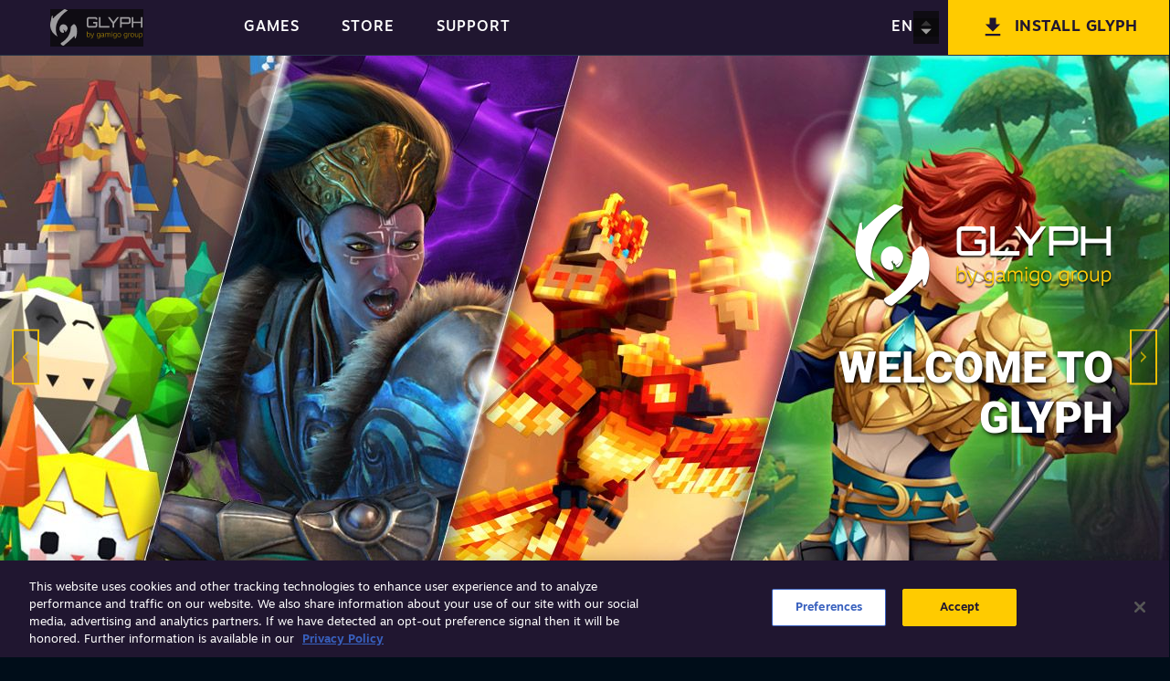

--- FILE ---
content_type: application/javascript
request_url: https://www.glyph.net/component---packages-gatsby-theme-strapi-src-templates-index-redirect-index-redirect-tsx-fe43ce41094dd8a62668.js
body_size: 7599
content:
(self.webpackChunkglyph=self.webpackChunkglyph||[]).push([[122],{85270:function(e){e.exports=function(e,t){(null==t||t>e.length)&&(t=e.length);for(var n=0,r=new Array(t);n<t;n++)r[n]=e[n];return r},e.exports.default=e.exports,e.exports.__esModule=!0},94180:function(e){e.exports=function(e){if(Array.isArray(e))return e},e.exports.default=e.exports,e.exports.__esModule=!0},50085:function(e){e.exports=function(e,t){if(!(e instanceof t))throw new TypeError("Cannot call a class as a function")},e.exports.default=e.exports,e.exports.__esModule=!0},15198:function(e){function t(e,t){for(var n=0;n<t.length;n++){var r=t[n];r.enumerable=r.enumerable||!1,r.configurable=!0,"value"in r&&(r.writable=!0),Object.defineProperty(e,r.key,r)}}e.exports=function(e,n,r){return n&&t(e.prototype,n),r&&t(e,r),e},e.exports.default=e.exports,e.exports.__esModule=!0},81260:function(e){e.exports=function(e,t,n){return t in e?Object.defineProperty(e,t,{value:n,enumerable:!0,configurable:!0,writable:!0}):e[t]=n,e},e.exports.default=e.exports,e.exports.__esModule=!0},981:function(e){e.exports=function(e,t){var n=null==e?null:"undefined"!=typeof Symbol&&e[Symbol.iterator]||e["@@iterator"];if(null!=n){var r,o,a=[],i=!0,u=!1;try{for(n=n.call(e);!(i=(r=n.next()).done)&&(a.push(r.value),!t||a.length!==t);i=!0);}catch(s){u=!0,o=s}finally{try{i||null==n.return||n.return()}finally{if(u)throw o}}return a}},e.exports.default=e.exports,e.exports.__esModule=!0},37365:function(e){e.exports=function(){throw new TypeError("Invalid attempt to destructure non-iterable instance.\nIn order to be iterable, non-array objects must have a [Symbol.iterator]() method.")},e.exports.default=e.exports,e.exports.__esModule=!0},51068:function(e,t,n){var r=n(94180),o=n(981),a=n(6487),i=n(37365);e.exports=function(e,t){return r(e)||o(e,t)||a(e,t)||i()},e.exports.default=e.exports,e.exports.__esModule=!0},6487:function(e,t,n){var r=n(85270);e.exports=function(e,t){if(e){if("string"==typeof e)return r(e,t);var n=Object.prototype.toString.call(e).slice(8,-1);return"Object"===n&&e.constructor&&(n=e.constructor.name),"Map"===n||"Set"===n?Array.from(e):"Arguments"===n||/^(?:Ui|I)nt(?:8|16|32)(?:Clamped)?Array$/.test(n)?r(e,t):void 0}},e.exports.default=e.exports,e.exports.__esModule=!0},7991:function(e,t,n){"use strict";n.d(t,{OO:function(){return g},JP:function(){return y},zv:function(){return b},nI:function(){return v},Db:function(){return h}});var r=n(50085),o=n.n(r),a=n(15198),i=n.n(a),u=n(81260),s=n.n(u),c=n(2784);function f(e,t){var n=Object.keys(e);if(Object.getOwnPropertySymbols){var r=Object.getOwnPropertySymbols(e);t&&(r=r.filter((function(t){return Object.getOwnPropertyDescriptor(e,t).enumerable}))),n.push.apply(n,r)}return n}function l(e){for(var t=1;t<arguments.length;t++){var n=null!=arguments[t]?arguments[t]:{};t%2?f(Object(n),!0).forEach((function(t){s()(e,t,n[t])})):Object.getOwnPropertyDescriptors?Object.defineProperties(e,Object.getOwnPropertyDescriptors(n)):f(Object(n)).forEach((function(t){Object.defineProperty(e,t,Object.getOwnPropertyDescriptor(n,t))}))}return e}var p,d={bindI18n:"languageChanged",bindI18nStore:"",transEmptyNodeValue:"",transSupportBasicHtmlNodes:!0,transWrapTextNodes:"",transKeepBasicHtmlNodesFor:["br","strong","i","p"],useSuspense:!0},g=c.createContext();function y(){return d}var b=function(){function e(){o()(this,e),this.usedNamespaces={}}return i()(e,[{key:"addUsedNamespaces",value:function(e){var t=this;e.forEach((function(e){t.usedNamespaces[e]||(t.usedNamespaces[e]=!0)}))}},{key:"getUsedNamespaces",value:function(){return Object.keys(this.usedNamespaces)}}]),e}();function v(){return p}var h={type:"3rdParty",init:function(e){!function(){var e=arguments.length>0&&void 0!==arguments[0]?arguments[0]:{};d=l(l({},d),e)}(e.options.react),function(e){p=e}(e)}}},49803:function(e,t,n){"use strict";n.d(t,{$:function(){return b}});var r=n(51068),o=n.n(r),a=n(81260),i=n.n(a),u=n(2784),s=n(7991);function c(){if(console&&console.warn){for(var e,t=arguments.length,n=new Array(t),r=0;r<t;r++)n[r]=arguments[r];"string"==typeof n[0]&&(n[0]="react-i18next:: ".concat(n[0])),(e=console).warn.apply(e,n)}}var f={};function l(){for(var e=arguments.length,t=new Array(e),n=0;n<e;n++)t[n]=arguments[n];"string"==typeof t[0]&&f[t[0]]||("string"==typeof t[0]&&(f[t[0]]=new Date),c.apply(void 0,t))}function p(e,t,n){e.loadNamespaces(t,(function(){if(e.isInitialized)n();else{e.on("initialized",(function t(){setTimeout((function(){e.off("initialized",t)}),0),n()}))}}))}function d(e,t){var n=arguments.length>2&&void 0!==arguments[2]?arguments[2]:{};if(!t.languages||!t.languages.length)return l("i18n.languages were undefined or empty",t.languages),!0;var r=t.languages[0],o=!!t.options&&t.options.fallbackLng,a=t.languages[t.languages.length-1];if("cimode"===r.toLowerCase())return!0;var i=function(e,n){var r=t.services.backendConnector.state["".concat(e,"|").concat(n)];return-1===r||2===r};return!(n.bindI18n&&n.bindI18n.indexOf("languageChanging")>-1&&t.services.backendConnector.backend&&t.isLanguageChangingTo&&!i(t.isLanguageChangingTo,e))&&(!!t.hasResourceBundle(r,e)||(!t.services.backendConnector.backend||!(!i(r,e)||o&&!i(a,e))))}function g(e,t){var n=Object.keys(e);if(Object.getOwnPropertySymbols){var r=Object.getOwnPropertySymbols(e);t&&(r=r.filter((function(t){return Object.getOwnPropertyDescriptor(e,t).enumerable}))),n.push.apply(n,r)}return n}function y(e){for(var t=1;t<arguments.length;t++){var n=null!=arguments[t]?arguments[t]:{};t%2?g(Object(n),!0).forEach((function(t){i()(e,t,n[t])})):Object.getOwnPropertyDescriptors?Object.defineProperties(e,Object.getOwnPropertyDescriptors(n)):g(Object(n)).forEach((function(t){Object.defineProperty(e,t,Object.getOwnPropertyDescriptor(n,t))}))}return e}function b(e){var t=arguments.length>1&&void 0!==arguments[1]?arguments[1]:{},n=t.i18n,r=(0,u.useContext)(s.OO)||{},a=r.i18n,i=r.defaultNS,c=n||a||(0,s.nI)();if(c&&!c.reportNamespaces&&(c.reportNamespaces=new s.zv),!c){l("You will need to pass in an i18next instance by using initReactI18next");var f=function(e){return Array.isArray(e)?e[e.length-1]:e},g=[f,{},!1];return g.t=f,g.i18n={},g.ready=!1,g}c.options.react&&void 0!==c.options.react.wait&&l("It seems you are still using the old wait option, you may migrate to the new useSuspense behaviour.");var b=y(y(y({},(0,s.JP)()),c.options.react),t),v=b.useSuspense,h=e||i||c.options&&c.options.defaultNS;h="string"==typeof h?[h]:h||["translation"],c.reportNamespaces.addUsedNamespaces&&c.reportNamespaces.addUsedNamespaces(h);var x=(c.isInitialized||c.initializedStoreOnce)&&h.every((function(e){return d(e,c,b)}));function O(){return c.getFixedT(null,"fallback"===b.nsMode?h:h[0])}var m=(0,u.useState)(O),w=o()(m,2),j=w[0],P=w[1],N=(0,u.useRef)(!0);(0,u.useEffect)((function(){var e=b.bindI18n,t=b.bindI18nStore;function n(){N.current&&P(O)}return N.current=!0,x||v||p(c,h,(function(){N.current&&P(O)})),e&&c&&c.on(e,n),t&&c&&c.store.on(t,n),function(){N.current=!1,e&&c&&e.split(" ").forEach((function(e){return c.off(e,n)})),t&&c&&t.split(" ").forEach((function(e){return c.store.off(e,n)}))}}),[c,h.join()]);var S=(0,u.useRef)(!0);(0,u.useEffect)((function(){N.current&&!S.current&&P(O),S.current=!1}),[c]);var _=[j,c,x];if(_.t=j,_.i18n=c,_.ready=x,x)return _;if(!x&&!v)return _;throw new Promise((function(e){p(c,h,(function(){e()}))}))}},83338:function(e,t,n){"use strict";n.r(t);var r=n(2784),o=n(28447),a=n(49803);t.default=function(e){var t=e.data,n=(0,a.$)().i18n;return(0,r.useEffect)((function(){var e,r=function(e,t){return t&&e.map((function(e){return e.code})).includes(t)?t:"en"}(null===(e=t.global)||void 0===e?void 0:e.enabledLanguages,n.language);(0,o.navigate)("/"+r+"/",{replace:!0})}),[]),null}}}]);
//# sourceMappingURL=component---packages-gatsby-theme-strapi-src-templates-index-redirect-index-redirect-tsx-fe43ce41094dd8a62668.js.map

--- FILE ---
content_type: application/javascript
request_url: https://www.glyph.net/component---packages-gatsby-theme-strapi-src-templates-homepage-homepage-tsx-18b72e326ffa72d25b83.js
body_size: 913
content:
(self.webpackChunkglyph=self.webpackChunkglyph||[]).push([[750],{69196:function(e,l,a){"use strict";a.r(l),a.d(l,{default:function(){return g}});var o=a(2784),t=a(81439),n=a(32827),c=a(93920),i=a(35892),d="gradient",r=a(64455),s=a(47551),u=a(54044),v=a(42770),p=(0,s.iv)(["","{","{h1{display:none;}}}"],v.Pz,u.B.max(u.O.tablet)),g=function(e){var l,a,s,u,v,g=e.data,h=e.pageContext;return o.createElement(t.Z,{topBar:g.topBar,seoTitle:"",seo:(null===(l=g.homepage)||void 0===l?void 0:l.seo)||void 0,locales:h.locales,additionalStyles:p,locale:h.locale},o.createElement(n.Z,{data:null===(a=g.homepage)||void 0===a?void 0:a.header,navBarData:g.navBar,className:d,locales:h.locales,rwdLogo:null===(s=g.global)||void 0===s?void 0:s.logo,locale:h.locale}),o.createElement(r.M9,null,(null===(u=g.homepage)||void 0===u?void 0:u.sections.length)>0&&(null===(v=g.homepage)||void 0===v?void 0:v.sections.map((function(e,l){return o.createElement(c.Z,{data:e,locale:h.locale,key:l})})))),o.createElement(i.Z,{data:g.footer,locales:h.locales,locale:h.locale}))}}}]);
//# sourceMappingURL=component---packages-gatsby-theme-strapi-src-templates-homepage-homepage-tsx-18b72e326ffa72d25b83.js.map

--- FILE ---
content_type: application/javascript
request_url: https://www.glyph.net/5c9ee907f7fc1a90d4c01dd2003f77fbecf889d2-d631e5b984f029858ecc.js
body_size: 64912
content:
(self.webpackChunkglyph=self.webpackChunkglyph||[]).push([[976],{15658:function(e,t,n){"use strict";n.d(t,{Z:function(){return _}});var i=n(2784),l=n(64455),a=n(47551),o=n(28447),r=n(41768),s=(0,a.iv)(["background:",";"],r.O.purple),d=(0,a.iv)([""]),m=(0,a.iv)(["color:",";&.active,&:hover{position:relative;overflow:hidden;color:",';:before{display:block;content:"";position:absolute;bottom:-30%;width:100%;height:50%;background:radial-gradient( ellipse at center bottom,',",transparent 70% );}}"],r.O.white,r.O.yellow,r.O.yellow),c=n(54044),p=a.ZP.div.withConfig({displayName:"categories-bar-elements__CategoriesBarWrapper",componentId:"sc-128tsu4-0"})(["",""],s),g=a.ZP.div.withConfig({displayName:"categories-bar-elements__Categories",componentId:"sc-128tsu4-1"})(["display:flex;height:60px;","{display:none;}",""],c.B.max(c.O.phone),d),u=(0,a.ZP)(o.Link).withConfig({displayName:"categories-bar-elements__CategoryLink",componentId:"sc-128tsu4-2"})(["display:flex;align-items:center;justify-content:center;height:100%;padding:0 20px;",""],m),h=(0,a.iv)([""]),x=(0,a.iv)([""]),f=(0,a.iv)(["background:",";"],r.O.purple),w=a.ZP.div.withConfig({displayName:"categories-dropdown-elements__DropdownWrapper",componentId:"sc-1vqwx87-0"})(["display:flex;height:60px;position:relative;","{display:none;}",""],c.B.min(c.O.phone),h),v=a.ZP.div.withConfig({displayName:"categories-dropdown-elements__ActiveCategory",componentId:"sc-1vqwx87-1"})(["display:flex;align-items:center;cursor:pointer;margin:0 10px;",""],x),b=a.ZP.div.withConfig({displayName:"categories-dropdown-elements__Dropdown",componentId:"sc-1vqwx87-2"})(["position:absolute;min-width:100px;top:100%;z-index:10;padding:10px 20px;background:",";& > a{padding:15px 0;}",";"],r.O.white,f),y=function(e){var t=e.data,n=e.basePath,a=e.active,o=e.onClick;a=a||null;var r=t.find((function(e){return e.slug===a})),s=(0,i.useState)(!1),d=s[0],m=s[1];return i.createElement(w,null,i.createElement(v,{onClick:function(){return m(!d)}},null==r?void 0:r.name," ",i.createElement(l.zs,null)),d&&i.createElement(b,null,t.map((function(e){return e.slug===a?null:i.createElement(u,{key:e.slug,to:""+n+(e.slug||""),onClick:function(t){m(!1),o&&o(t,e.slug||null)}},e.name)}))))},k=n(49803),_=function(e){var t=e.data,n=e.basePath,a=e.active,o=e.onClick,r=(0,k.$)().t;return t&&0!==t.length?(null!==t[0].slug&&t.unshift({name:r("All"),slug:null}),i.createElement(p,null,i.createElement(l.vs,null,i.createElement(y,{data:t,basePath:n,active:a,onClick:o}),i.createElement(g,null,t.map((function(e,t){return i.createElement(u,{to:""+n+(e.slug||""),onClick:function(t){o&&o(t,e.slug||null)},activeClassName:"active",className:a===e.slug?"active":"",key:t},e.name)})))))):i.createElement(i.Fragment,null)}},27848:function(e,t,n){"use strict";n.d(t,{Aq:function(){return f},uM:function(){return x},TR:function(){return w},Sh:function(){return v},VY:function(){return y},sy:function(){return _},Te:function(){return k},vs:function(){return b},Uq:function(){return h}});var i=n(47551),l=n(18107),a=n(41768),o=n(54044),r=(0,i.iv)(["border-top:1px solid ",";border-bottom:1px solid ",";","{min-height:350px;}"],a.O.yellow,a.O.yellow,o.B.max(o.O.tablet)),s=(0,i.iv)([""]),d=(0,i.iv)(["border:none;&:not(:first-child){border-left:0;}"]),m=(0,i.iv)(["display:flex;flex-direction:column;&.right{align-items:end;","{align-items:center;}}&.left{align-items:start;}&.center{align-items:center;}","{height:100%;justify-content:end;align-items:center;}"],o.B.max(o.O.tablet),o.B.max(o.O.tablet)),c=(0,i.iv)(["","{min-height:350px;h2{text-align:center;margin:0;font-size:35px}}"],o.B.max(o.O.tablet)),p=(0,i.iv)(["","{height:100%;}"],o.B.max(o.O.tablet)),g=(0,i.iv)([""]),u=(0,i.iv)(["","{flex-direction:column;justify-content:center;margin:3px auto;a{margin:6px 0;}}"],o.B.max(o.O.tablet)),h=i.ZP.section.withConfig({displayName:"full-width-banners-elements__SectionWrapper",componentId:"sc-lj9z60-0"})(["display:flex;position:relative;width:100%;min-height:400px;",""],r),x=i.ZP.div.withConfig({displayName:"full-width-banners-elements__BackgroundWrapper",componentId:"sc-lj9z60-1"})(["display:flex;position:absolute;align-items:stretch;width:100%;height:100%;z-index:1;","{flex-direction:column;}","{-webkit-box-align:center;align-items:center;}",""],o.B.max(o.O.desktop),o.B.max(o.O.tablet),s),f=i.ZP.div.withConfig({displayName:"full-width-banners-elements__Background",componentId:"sc-lj9z60-2"})(["background-image:url(",");background-repeat:no-repeat;background-position:center;background-size:cover;width:100%;max-width:495px;&:first-child{max-width:none;}&:last-child{max-width:none;}","{height:100%;margin-top:0px;}",""],(function(e){return e.imgSrc}),o.B.max(o.O.desktop),d),w=i.ZP.h2.withConfig({displayName:"full-width-banners-elements__BannerTitle",componentId:"sc-lj9z60-3"})(["font-family:'Roboto',sans-serif;font-weight:900;font-size:3em;text-transform:uppercase;max-width:450px;text-align:right;line-height:1.2em;text-shadow:2px 2px 5px black;"]),v=i.ZP.div.withConfig({displayName:"full-width-banners-elements__BannerWrapper",componentId:"sc-lj9z60-4"})(["",""],m),b=(0,i.ZP)(l.v).withConfig({displayName:"full-width-banners-elements__ContentWrapper",componentId:"sc-lj9z60-5"})(["display:flex;align-items:center;min-height:",";z-index:2;","{flex-direction:column;}",""],(function(e){return(e.height||400)+"px"}),o.B.max(o.O.desktop),c),y=i.ZP.div.withConfig({displayName:"full-width-banners-elements__Content",componentId:"sc-lj9z60-6"})(["width:100%;margin:50px;&:first-child{margin-left:0;}&:last-child{margin-right:0;}","{margin-left:0;margin-right:0;}",""],o.B.max(o.O.desktop),p),k=i.ZP.p.withConfig({displayName:"full-width-banners-elements__ContentDescription",componentId:"sc-lj9z60-7"})(["margin:30px 0;",""],g),_=i.ZP.div.withConfig({displayName:"full-width-banners-elements__ContentButtons",componentId:"sc-lj9z60-8"})(["display:flex;& > a{margin-right:30px;}& > a:last-child{margin-right:0;}","{flex-wrap:wrap;& > a{margin-top:10px;margin-bottom:10px;}}",""],o.B.max(o.O.tablet),u)},93920:function(e,t,n){"use strict";n.d(t,{Z:function(){return Fl}});var i=n(2784),l=n(49803),a=n(64455),o=n(47551),r=n(18107),s=n(41768),d=(0,o.iv)([""]),m=(0,o.iv)([""]),c=(0,o.iv)([""]),p=(0,o.iv)([""]),g=(0,o.iv)([""]),u=(0,o.iv)([""]),h=(0,o.iv)(["color:",";&:hover{color:",";}"],(function(e){return e.selected?s.O.white:s.O.blue}),s.O.white),x=(0,o.iv)(["border:1px solid ",";background-color:",";"],s.O.blue,s.O.darker),f=n(54044),w=o.ZP.section.withConfig({displayName:"articles-with-widgets-elements__SectionWrapper",componentId:"sc-1sgdj95-0"})(["display:flex;padding:60px 0;",""],d),v=(0,o.ZP)(r.v).withConfig({displayName:"articles-with-widgets-elements__ContentWrapper",componentId:"sc-1sgdj95-1"})(["display:flex;justify-content:space-between;","{flex-direction:column;}",""],f.B.max(f.O.desktop),m),b=o.ZP.div.withConfig({displayName:"articles-with-widgets-elements__LeftCol",componentId:"sc-1sgdj95-2"})(["width:100%;max-width:1074px;margin-right:30px;","{max-width:none;margin-right:0;}",""],f.B.max(f.O.desktop),c),y=o.ZP.div.withConfig({displayName:"articles-with-widgets-elements__RightCol",componentId:"sc-1sgdj95-3"})(["width:100%;max-width:322px;margin-top:56px;","{max-width:none;margin-top:40px;}",""],f.B.max(f.O.desktop),p),k=o.ZP.div.withConfig({displayName:"articles-with-widgets-elements__HeadingWrapper",componentId:"sc-1sgdj95-4"})(["display:flex;justify-content:space-between;align-items:center;margin-bottom:10px;& > h4{margin:0;}",""],g),_=o.ZP.div.withConfig({displayName:"articles-with-widgets-elements__Categories",componentId:"sc-1sgdj95-5"})(["display:flex;flex-grow:1;margin:0 5%;","{display:none;}",""],f.B.max(f.O.tablet),u),E=o.ZP.a.withConfig({displayName:"articles-with-widgets-elements__CategoryLink",componentId:"sc-1sgdj95-6"})(["margin:0 3%;cursor:pointer;",""],h),N=o.ZP.div.withConfig({displayName:"articles-with-widgets-elements__Articles",componentId:"sc-1sgdj95-7"})(["padding:15px;",""],x),I=n(49395),C=(0,o.iv)([""]),Z=o.ZP.div.withConfig({displayName:"widgets-set-elements__WidgetsWrapper",componentId:"sc-1gmvpf2-0"})(["","{display:flex;justify-content:space-between;width:100%;& > *:not(:last-child){margin-right:10px;}}","{flex-direction:column;align-items:center;& > *:not(:last-child){margin-right:0;margin-bottom:10px;}}",""],f.B.max(f.O.desktop),f.B.max(f.O.tablet),C),O=(0,o.iv)(["border:1px solid ",";"],s.O.blue),z=(0,o.iv)(["& > h4{font-style:italic;}"]),P=(0,o.iv)([""]),B=o.ZP.div.withConfig({displayName:"banner-elements__BannerWrapper",componentId:"sc-1q1lmx-0"})(["display:flex;flex-direction:column;height:",";width:100%;max-width:",";justify-content:flex-end;background-image:url(",");background-repeat:no-repeat;background-position:center top;background-size:cover;& > a{display:block;width:100%;height:100%;}","{max-height:200px;}",""],(function(e){return e.height+"px"}),(function(e){return e.width+"px"}),(function(e){return e.bgImg}),f.B.max(f.O.desktop),O),S=o.ZP.div.withConfig({displayName:"banner-elements__HeadingWrapper",componentId:"sc-1q1lmx-1"})(["margin:10px 20px;& > h4{margin:0;}",""],z),j=o.ZP.div.withConfig({displayName:"banner-elements__ButtonsWrapper",componentId:"sc-1q1lmx-2"})(["display:flex;flex-direction:column;align-items:center;margin:20px;",""],P),D=function(e){var t=e.condition,n=e.wrapper,l=e.children;return t?n(l):i.createElement(i.Fragment,null,l)},M=function(e){var t,n,l,o=e.data,r=e.locale;return o?i.createElement(B,{height:null===(t=o.background)||void 0===t?void 0:t.height,width:null===(n=o.background)||void 0===n?void 0:n.width,bgImg:null===(l=o.background)||void 0===l?void 0:l.url},i.createElement(D,{condition:Boolean(o.link&&(!o.buttons||!o.buttons.length)),wrapper:function(e){return i.createElement(a.rU,{link:o.link,locale:r},e)}},i.createElement(i.Fragment,null,o.title&&i.createElement(S,null,i.createElement(a.X6.H4,{textTransform:"uppercase"},o.title)),o.buttons&&o.buttons.length>0&&i.createElement(j,null,o.buttons.map((function(e,t){return i.createElement(a.zx,{link:null==e?void 0:e.link,type:"secondary",key:t,locale:r})})))))):i.createElement(i.Fragment,null)},L=(0,o.iv)(["background:",";"],s.O.greenblue),T=o.ZP.div.withConfig({displayName:"divider-elements__Divider",componentId:"sc-5uzem7-0"})(["width:100%;height:1px;margin-top:",";margin-bottom:",";background:",";","{display:none;}",""],(function(e){return e.marginTop+"px"||0}),(function(e){return e.marginBottom+"px"||0}),s.O.gray,f.B.max(f.O.desktop),L),W=function(e){var t=e.data;return i.createElement(T,{marginBottom:t.marginBottom,marginTop:t.marginTop})},G=function(e){var t=e.data,n=e.locale;switch(t.strapi_component){case"elements.banner":return i.createElement(M,{data:t,locale:n});case"elements.divider":return i.createElement(W,{data:t,locale:n});default:return i.createElement(i.Fragment,null)}};function H(e){var t=e.data,n=e.locale;return i.createElement(Z,null,t.widgets&&t.widgets.length>0&&t.widgets.map((function(e,t){return i.createElement(G,{data:e,locale:n,key:t})})))}var A=function(e){var t,n,o,r,s,d,m=e.data,c=e.locale,p=(0,l.$)().t,g=(0,i.useState)(null),u=g[0],h=g[1];return i.createElement(w,null,i.createElement(v,null,i.createElement(b,null,i.createElement(k,null,i.createElement(a.X6.H4,{textTransform:"uppercase"},m.heading),m.categories&&m.categories.length>0&&i.createElement(_,null,i.createElement(E,{selected:null===u,onClick:function(){return h(null)}},p("All")),m.categories.map((function(e,t){return i.createElement(E,{selected:u===e.slug,onClick:function(){return h(e.slug)},key:t},e.name)}))),i.createElement(a.zx,{type:null===(t=m.moreButton)||void 0===t?void 0:t.type,link:null===(n=m.moreButton)||void 0===n?void 0:n.link,locale:c})),i.createElement(N,null,i.createElement(I.Z,{params:{count:m.articlesCount,locale:c,categorySlug:u},basePath:"/"+(null===(o=m.moreButton)||void 0===o||null===(r=o.link)||void 0===r?void 0:r.locale)+"/"+(null===(s=m.moreButton)||void 0===s||null===(d=s.link)||void 0===d?void 0:d.slug)+"/"}))),i.createElement(y,null,m.widgetSet&&i.createElement(H,{data:m.widgetSet}))))},R=n(30304),F=n(61636),Y=n(65860),U=n.n(Y),q=(0,o.iv)(["display:flex;background-position:center top;"]),X=(0,o.iv)([""]),V=(0,o.iv)([""]),J=(0,o.iv)([""]),Q=(0,o.iv)([""]),K=(0,o.iv)(["border:1px solid ",";background:radial-gradient( ellipse at center bottom,"," 10%,"," 85% );margin-bottom:80px;"],s.O.blue,s.O.categoriesBarGradientStart,s.O.categoriesBarGradientEnd),$=(0,o.iv)(["color:",";"],s.O.blue),ee=(0,o.iv)([""]),te=(0,o.iv)([""]),ne=(0,o.iv)([""]),ie=(0,o.iv)([""]),le=(0,o.iv)(["color:",';&:before{content:"◆";padding-right:10px;}&:hover{color:',";}"],(function(e){return e.selected?s.O.orange:"inherit"}),s.O.orange),ae=(0,o.iv)([""]),oe=(0,o.iv)(["position:relative;width:100%;height:100%;min-height:740px;& > img{position:absolute;bottom:0;width:auto;max-width:1050px;}"]),re=(0,o.iv)(["align-items:center;margin-bottom:80px;"]),se=(0,o.iv)(["transform:rotate(-45deg);margin:-5px;filter:",";&:nth-child(even){margin-bottom:120px;}"],(function(e){return e.selected?"none":"grayscale(.7)"})),de=o.ZP.section.withConfig({displayName:"characters-elements__SectionWrapper",componentId:"sc-l23fws-0"})(["background-image:url(",");background-repeat:no-repeat;background-size:cover;",""],(function(e){return e.bgImg}),q),me=(0,o.ZP)(r.v).withConfig({displayName:"characters-elements__ContentWrapper",componentId:"sc-l23fws-1"})(["",""],X),ce=o.ZP.div.withConfig({displayName:"characters-elements__HeadingWrapper",componentId:"sc-l23fws-2"})(["max-width:544px;",""],V),pe=o.ZP.p.withConfig({displayName:"characters-elements__Description",componentId:"sc-l23fws-3"})(["",""],J),ge=o.ZP.div.withConfig({displayName:"characters-elements__CharactersWrapper",componentId:"sc-l23fws-4"})(["display:flex;",""],Q),ue=o.ZP.div.withConfig({displayName:"characters-elements__Details",componentId:"sc-l23fws-5"})(["position:relative;border:1px solid ",";width:544px;padding:40px 35px 50px 35px;& > .slick-slider{position:static;& > .slick-arrow{top:auto;bottom:0;&.slick-prev{left:auto;right:99px;}&.slick-next{right:35px;}}}",""],s.O.gray,K),he=o.ZP.span.withConfig({displayName:"characters-elements__SlideNumber",componentId:"sc-l23fws-6"})(["color:",";",""],s.O.gray,$),xe=o.ZP.div.withConfig({displayName:"characters-elements__Slide",componentId:"sc-l23fws-7"})(["",""],ee),fe=o.ZP.div.withConfig({displayName:"characters-elements__Feature",componentId:"sc-l23fws-8"})(["display:flex;align-items:flex-start;margin-bottom:15px;",""],te),we=o.ZP.img.withConfig({displayName:"characters-elements__FeatureImage",componentId:"sc-l23fws-9"})(["width:100%;max-width:84px;height:auto;",""],ne),ve=o.ZP.div.withConfig({displayName:"characters-elements__FeatureDescription",componentId:"sc-l23fws-10"})(["margin-left:25px;& > h6{margin:0;line-height:1em;}",""],ie),be=o.ZP.div.withConfig({displayName:"characters-elements__Skin",componentId:"sc-l23fws-11"})(["cursor:pointer;margin:15px 0;&:hover{color:",";}",""],s.O.gray,le),ye=o.ZP.div.withConfig({displayName:"characters-elements__Images",componentId:"sc-l23fws-12"})(["position:relative;flex:1;",""],ae),ke=o.ZP.div.withConfig({displayName:"characters-elements__Image",componentId:"sc-l23fws-13"})(["& > img{width:100%;}",""],oe),_e=o.ZP.div.withConfig({displayName:"characters-elements__Thumbnails",componentId:"sc-l23fws-14"})(["display:flex;position:absolute;bottom:0;width:100%;justify-content:center;",""],re),Ee=o.ZP.div.withConfig({displayName:"characters-elements__Thumbnail",componentId:"sc-l23fws-15"})(["cursor:pointer;margin:10px;",""],se),Ne=function(e){var t,n,l,o=e.data;e.locale;if(!o||!o.characters||0===o.characters.length)return i.createElement(i.Fragment,null);var r=(0,i.useState)(o.characters[0]),s=r[0],d=r[1],m=(0,i.useState)(0),c=m[0],p=m[1],g=(0,i.useState)(0),u=g[0],h=g[1];return i.createElement(de,{bgImg:null===(t=o.background)||void 0===t?void 0:t.url},i.createElement(me,null,i.createElement(ce,null,i.createElement(a.X6.H2,null,o.heading),o.description&&i.createElement(pe,null,o.description)),i.createElement(ge,null,i.createElement(ue,null,i.createElement(he,null,u+1,"/4"),i.createElement(a.X6.H2,{textTransform:"uppercase"},s.name),i.createElement(F.Z,{arrows:!0,dots:!1,fade:!0,autoplay:!1,beforeChange:function(e,t){return h(t)}},i.createElement(xe,null,i.createElement(U(),null,s.description)),i.createElement(xe,null,s.features&&s.features.length>0&&s.features.map((function(e,t){var n,l,o;return i.createElement(fe,{key:t},i.createElement(we,{src:null==e||null===(n=e.image)||void 0===n?void 0:n.url,alt:null!=e&&null!==(l=e.image)&&void 0!==l&&l.name?null==e||null===(o=e.image)||void 0===o?void 0:o.name:""}),i.createElement(ve,null,i.createElement(a.X6.H6,null,null==e?void 0:e.name),i.createElement(U(),null,null==e?void 0:e.description)))}))),i.createElement(xe,null,i.createElement(U(),null,s.details)),i.createElement(xe,null,null===(n=s.images)||void 0===n?void 0:n.map((function(e,t){return i.createElement(be,{onClick:function(){return p(t)},selected:t===c,key:t},null==e?void 0:e.caption)}))))),i.createElement(ye,null,i.createElement(ke,null,s.images&&s.images[c]&&i.createElement("img",{src:null===(l=s.images[c])||void 0===l?void 0:l.url})),i.createElement(_e,null,o.characters.map((function(e,t){var n;return i.createElement(Ee,{onClick:function(){return function(e){p(0),d(e)}(e)},selected:e===s,key:t},i.createElement("img",{src:null===(n=e.thumbnail)||void 0===n?void 0:n.url}))})))))))},Ie=n(27848),Ce=function(e){var t,n=e.data,l=e.locale;return!n.banners||n.banners.length<=0?i.createElement(i.Fragment,null):i.createElement(Ie.Uq,null,i.createElement(Ie.uM,null,n.banners.map((function(e,n){var l,a,o;(!t||t>((null==e||null===(l=e.background)||void 0===l?void 0:l.height)||t))&&(t=(null==e||null===(o=e.background)||void 0===o?void 0:o.height)||t);return i.createElement(Ie.Aq,{className:null!==(null==e?void 0:e.align)&&e.align?e.align.toLowerCase():"left",imgSrc:""+(null==e||null===(a=e.background)||void 0===a?void 0:a.url),key:n})}))),i.createElement(Ie.vs,{height:t},n.banners.map((function(e,t){return i.createElement(Ie.VY,{key:t},i.createElement(Ie.Sh,{className:null!==(null==e?void 0:e.align)&&e.align?e.align.toLowerCase():"left"},i.createElement(Ie.TR,null,e.title),e.description&&i.createElement(Ie.Te,null,e.description),e.buttons&&e.buttons.length>0&&i.createElement(Ie.sy,null,e.buttons.map((function(e,t){return i.createElement(a.zx,{type:null==e?void 0:e.type,link:null==e?void 0:e.link,locale:l,key:t},null==e?void 0:e.name)})))))}))))},Ze=n(35842),Oe=(0,o.iv)([""]),ze=(0,o.iv)([""]),Pe=(0,o.iv)([""]),Be=(0,o.iv)([""]),Se=(0,o.iv)(["color:",";"],s.O.blue),je=(0,o.iv)([""]),De=o.ZP.div.withConfig({displayName:"slider-elements__SliderWrapper",componentId:"sc-o2w2vm-0"})(["margin-bottom:60px;.slick-prev{left:25px;z-index:10;}.slick-next{right:25px;z-index:10;}",""],Oe),Me=o.ZP.div.withConfig({displayName:"slider-elements__Slide",componentId:"sc-o2w2vm-1"})(["display:flex;flex-direction:column;justify-content:flex-end;min-height:400px;height:506px;background-image:url(",");background-repeat:no-repeat;background-position:center center;background-size:cover;",""],(function(e){return e.bgImg}),ze),Le=o.ZP.div.withConfig({displayName:"slider-elements__SlideContent",componentId:"sc-o2w2vm-2"})(["display:flex;justify-content:space-between;padding:26px 40px;align-items:center;min-height:98px;width:100%;max-width:1600px;margin:0 auto;",""],Pe),Te=o.ZP.p.withConfig({displayName:"slider-elements__SlideDescription",componentId:"sc-o2w2vm-3"})(["",""],Be),We=o.ZP.span.withConfig({displayName:"slider-elements__PageNumber",componentId:"sc-o2w2vm-4"})(["color:",";",""],Ze.O.gray,Se),Ge=o.ZP.div.withConfig({displayName:"slider-elements__Row",componentId:"sc-o2w2vm-5"})(["display:flex;",""],je),He=function(e){var t,n,l=e.data,o=e.arrows,r=e.fade,s=e.dots,d=e.pageNumbers,m=e.locale;return l?i.createElement(De,null,i.createElement(F.Z,{arrows:null==o||o,dots:null==s||s,fade:null!=r&&r,autoplay:null===(t=l.autoplay)||void 0===t||t,autoplaySpeed:1e3*(l.speed||5)},null===(n=l.slides)||void 0===n?void 0:n.map((function(e,t){var n,o;return i.createElement("div",{key:t},i.createElement(D,{condition:Boolean((null==e?void 0:e.link)&&(!e.buttons||!e.buttons.length)),wrapper:function(t){return i.createElement(a.rU,{link:null==e?void 0:e.link,locale:m},t)}},i.createElement(Me,{bgImg:null==e||null===(n=e.background)||void 0===n?void 0:n.url},i.createElement(Le,null,i.createElement("div",null,d&&i.createElement(We,null,t+1,"/",null===(o=l.slides)||void 0===o?void 0:o.length),i.createElement(a.X6.H2,null,null==e?void 0:e.title),(null==e?void 0:e.description)&&i.createElement(Te,null,null==e?void 0:e.description)),i.createElement(Ge,null,(null==e?void 0:e.buttons)&&(null==e?void 0:e.buttons.length)>0&&(null==e?void 0:e.buttons.map((function(e,t){return i.createElement(a.zx,{type:null==e?void 0:e.type,link:null==e?void 0:e.link,locale:m,key:t})}))))))))})))):null},Ae=n(63181),Re=(0,o.iv)(["position:relative;","{z-index:100;}","{height:1085px;justify-content:flex-start;}",'{position:relative;padding:30px;max-width:1500px;margin-top:450px;& > div{max-width:544px;z-index:111;padding:0 35px;}&:before{display:block;position:absolute;content:"";height:100%;width:544px;z-index:110;border:1px solid ',";background:radial-gradient( ellipse at center bottom,"," 10%,"," 85% );}h2{font-size:",";}}"],De,Me,Le,s.O.blue,s.O.categoriesBarGradientStart,s.O.categoriesBarGradientEnd,Ae.R.sizes[5]),Fe=(0,o.iv)(["position:absolute;top:259px;z-index:101;left:50%;transform:translate(-50%,0px);"]),Ye=(0,o.iv)([""]),Ue=o.ZP.section.withConfig({displayName:"full-width-slider-elements__SectionWrapper",componentId:"sc-1jxbk41-0"})(["",""],Re),qe=(0,o.ZP)(r.v).withConfig({displayName:"full-width-slider-elements__ContentWrapper",componentId:"sc-1jxbk41-1"})(["& > *{max-width:544px;}",""],Fe),Xe=o.ZP.p.withConfig({displayName:"full-width-slider-elements__Description",componentId:"sc-1jxbk41-2"})(["",""],Ye),Ve=function(e){var t=e.data;return t.slider?i.createElement(Ue,null,i.createElement(qe,null,i.createElement(a.X6.H2,null,t.heading),t.description&&i.createElement(Xe,null,t.description)),i.createElement(He,{data:t.slider,dots:!1,pageNumbers:!0,fade:!0})):i.createElement(i.Fragment,null)},Je=(0,o.iv)(["display:flex;align-items:center;min-height:900px;background-position:center bottom;"]),Qe=(0,o.iv)([""]),Ke=(0,o.iv)(["border:1px solid ",";background:radial-gradient( ellipse at center bottom,"," 10%,"," 85% );"],s.O.blue,s.O.categoriesBarGradientStart,s.O.categoriesBarGradientEnd),$e=(0,o.iv)([""]),et=(0,o.iv)([""]),tt=o.ZP.section.withConfig({displayName:"info-box-elements__SectionWrapper",componentId:"sc-ak35ns-0"})(["background-image:url(",");background-repeat:no-repeat;background-size:cover;padding-bottom:50px;",""],(function(e){return e.bgImg}),Je),nt=(0,o.ZP)(r.v).withConfig({displayName:"info-box-elements__ContentWrapper",componentId:"sc-ak35ns-1"})(["",""],Qe),it=o.ZP.div.withConfig({displayName:"info-box-elements__InfoBoxWrapper",componentId:"sc-ak35ns-2"})(["max-width:544px;padding:35px;border:1px solid ",";",";"],s.O.gray,Ke),lt=o.ZP.p.withConfig({displayName:"info-box-elements__Description",componentId:"sc-ak35ns-3"})(["",";"],$e),at=o.ZP.div.withConfig({displayName:"info-box-elements__Buttons",componentId:"sc-ak35ns-4"})(["display:flex;width:100%;justify-content:center;margin-top:40px;& > a:not(:first-child){margin-left:30px;}",";"],et),ot=function(e){var t,n=e.data,l=e.locale;return i.createElement(tt,{bgImg:null===(t=n.background)||void 0===t?void 0:t.url},i.createElement(nt,null,i.createElement(a.X6.H2,{textTransform:"uppercase"},n.heading),i.createElement(it,null,n.description&&i.createElement(lt,null,n.description),n.buttons&&n.buttons.length>0&&i.createElement(at,null,n.buttons.map((function(e,t){return i.createElement(a.zx,{type:null==e?void 0:e.type,link:null==e?void 0:e.link,locale:l,key:t})}))))))},rt=n(15658),st=(0,o.iv)([""]),dt=(0,o.iv)([""]),mt=(0,o.iv)([""]),ct=(0,o.iv)([""]),pt=(0,o.iv)([""]),gt=(0,o.iv)([""]),ut=(0,o.iv)([""]),ht=(0,o.iv)(["border-color:",";"],s.O.blue),xt=(0,o.iv)([""]),ft=o.ZP.div.withConfig({displayName:"media-preview-elements__Container",componentId:"sc-7ifxgj-0"})(["display:flex;flex-direction:column;width:100%;padding:30px 0;",""],st),wt=o.ZP.div.withConfig({displayName:"media-preview-elements__ImageContainer",componentId:"sc-7ifxgj-1"})(["position:relative;",""],dt),vt=o.ZP.div.withConfig({displayName:"media-preview-elements__DescriptionContainer",componentId:"sc-7ifxgj-2"})(["display:flex;flex-direction:column;width:100%;",""],mt),bt=o.ZP.section.withConfig({displayName:"media-preview-elements__TitleSection",componentId:"sc-7ifxgj-3"})(["display:flex;justify-content:space-between;width:100%;",""],ct),yt=o.ZP.div.withConfig({displayName:"media-preview-elements__MediaOptions",componentId:"sc-7ifxgj-4"})(["display:flex;align-items:center;height:25px;margin-top:25px;",""],pt),kt=o.ZP.img.withConfig({displayName:"media-preview-elements__OptionIcon",componentId:"sc-7ifxgj-5"})(["height:100%;margin-left:20px;",""],gt),_t=o.ZP.img.withConfig({displayName:"media-preview-elements__VideoPlay",componentId:"sc-7ifxgj-6"})(["position:absolute;cursor:pointer;z-index:2;width:100px;height:100px;left:calc(50% - 50px);top:calc(50% - 50px);",""],ut),Et=o.ZP.img.withConfig({displayName:"media-preview-elements__Media",componentId:"sc-7ifxgj-7"})(["width:100%;transition:0.1s all ease;cursor:pointer;border:1px solid ",";",""],s.O.gray,ht),Nt=o.ZP.p.withConfig({displayName:"media-preview-elements__Description",componentId:"sc-7ifxgj-8"})(["margin:0;color:",";",";"],s.O.gray,xt),It=function(e){var t=e.type,n=e.title,l=e.description,o=e.thumbUrl,r=e.fileUrl,s=e.onClick;return i.createElement(ft,null,i.createElement(wt,{onClick:s},i.createElement(Et,{src:o,alt:"media"}),"VIDEO"===t&&i.createElement(_t,{src:"[data-uri]",alt:"video-play"})),i.createElement(vt,null,i.createElement(bt,null,i.createElement(a.X6.H4,null,n),i.createElement(yt,null,i.createElement(a.rU,{to:r,target:"newWindow",download:n},i.createElement(kt,{src:"[data-uri]",alt:"download-icon"})))),l&&i.createElement(Nt,null,l)))},Ct=n(59358),Zt=n(85610),Ot=(0,o.iv)([""]),zt=(0,o.iv)(["&::-webkit-scrollbar{-webkit-appearance:none;height:6px;}&::-webkit-scrollbar-track{background:transparent;}&::-webkit-scrollbar-thumb{background-color:",";border-radius:3px;}scrollbar-width:thin;scrollbar-color:"," transparent;"],s.O.blue,s.O.blue),Pt=(0,o.iv)([""]),Bt=(0,o.iv)([""]),St=(0,o.iv)([""]),jt=(0,o.iv)([""]),Dt=o.ZP.section.withConfig({displayName:"media-elements__SectionWrapper",componentId:"sc-11uar81-0"})(["",""],Ot),Mt=(0,o.ZP)(r.v).withConfig({displayName:"media-elements__ContentWrapper",componentId:"sc-11uar81-1"})(["margin:70px auto;","{overflow-x:scroll;margin-top:50px;}","{margin-top:30px;margin-bottom:50px;}",""],f.B.max(f.O.desktop),f.B.max(f.O.phone),zt),Lt=o.ZP.div.withConfig({displayName:"media-elements__Container",componentId:"sc-11uar81-2"})(["display:flex;","{flex-wrap:wrap;}",'{&:last-child:after{content:"";width:1px;flex-shrink:0;}}',""],f.B.min(f.O.desktop),f.B.max(f.O.desktop),Pt),Tt=o.ZP.div.withConfig({displayName:"media-elements__Wrapper",componentId:"sc-11uar81-3"})(["display:flex;width:30%;box-sizing:border-box;margin-right:5%;&:nth-child(3n){margin-right:0;}","{min-width:400px;flex-shrink:0;&:nth-child(3n){margin-right:30px;}}","{min-width:350px;}","{min-width:300px;}",""],f.B.max(f.O.desktop),f.B.max(f.O.tablet),f.B.max(f.O.phone),Bt),Wt=o.ZP.img.withConfig({displayName:"media-elements__ModalImage",componentId:"sc-11uar81-4"})(["width:100%;",""],St),Gt=o.ZP.video.withConfig({displayName:"media-elements__ModalVideo",componentId:"sc-11uar81-5"})(["",""],jt),Ht=function(e){var t=e.data,n=e.locale,l=(0,i.useState)(null),a=l[0],o=l[1],r=(0,i.useState)(null),s=r[0],d=r[1],m=(0,Zt.H)({count:t.count,locale:n,categorySlug:s});return i.createElement(i.Fragment,null,i.createElement(Dt,null,t.categories&&t.categories.length>0&&i.createElement(rt.Z,{data:t.categories,basePath:"#",active:s,onClick:function(e,t){e.preventDefault(),t!==s&&d(t)}}),i.createElement(Mt,null,i.createElement(Lt,null,m.map((function(e){var t,n,l,a=(0,Zt.V)(null===(t=e.asset)||void 0===t?void 0:t.mime);return i.createElement(Tt,{key:e.id},i.createElement(It,{type:a,title:e.title,description:e.description,thumbUrl:null===(n=e.thumbnail)||void 0===n?void 0:n.url,fileUrl:null===(l=e.asset)||void 0===l?void 0:l.url,onClick:function(){var t;return o({url:null===(t=e.asset)||void 0===t?void 0:t.url,type:a})}}))}))))),i.createElement(Ct.Z,{opened:!!a,onClose:function(){return o(null)}},"VIDEO"!==(null==a?void 0:a.type)?i.createElement(Wt,{src:null==a?void 0:a.url}):i.createElement(Gt,{controls:!0,autoPlay:!0,src:null==a?void 0:a.url})))},At=(0,o.iv)([""]),Rt=(0,o.iv)([""]),Ft=(0,o.iv)(["& .slick-slider{border:1px solid ",";}"],s.O.blue),Yt=(0,o.iv)([""]),Ut=o.ZP.section.withConfig({displayName:"slider-with-widgets-elements__SectionWrapper",componentId:"sc-1wze1l4-0"})(["padding:60px 0;",""],At),qt=(0,o.ZP)(r.v).withConfig({displayName:"slider-with-widgets-elements__ContentWrapper",componentId:"sc-1wze1l4-1"})(["display:flex;justify-content:space-between;","{flex-direction:column;}",""],f.B.max(f.O.desktop),Rt),Xt=o.ZP.div.withConfig({displayName:"slider-with-widgets-elements__LeftCol",componentId:"sc-1wze1l4-2"})(["width:100%;max-width:calc(100% - 322px - 30px);","{max-width:none;}",""],f.B.max(f.O.desktop),Ft),Vt=o.ZP.div.withConfig({displayName:"slider-with-widgets-elements__RightCol",componentId:"sc-1wze1l4-3"})(["width:100%;max-width:322px;","{max-width:none;}",""],f.B.max(f.O.desktop),Yt),Jt=function(e){var t=e.data,n=e.locale;return i.createElement(Ut,null,i.createElement(qt,null,i.createElement(Xt,null,i.createElement(a.X6.H4,{textTransform:"uppercase"},t.leftHeading),t.slider&&i.createElement(He,{data:t.slider,locale:n})),i.createElement(Vt,null,i.createElement(a.X6.H4,{textTransform:"uppercase"},t.rightHeading),t.widgetSet&&i.createElement(H,{data:t.widgetSet,locale:n}))))},Qt=(0,o.iv)([""]),Kt=(0,o.iv)([""]),$t=(0,o.iv)([""]),en=(0,o.iv)(["border:1px solid ",";background:radial-gradient( ellipse at center bottom,"," 10%,"," 85% );"],s.O.blue,s.O.categoriesBarGradientStart,s.O.categoriesBarGradientEnd),tn=(0,o.iv)([""]),nn=(0,o.iv)([""]),ln=(0,o.iv)([""]),an=(0,o.iv)([""]),on=(0,o.iv)([""]),rn=(0,o.iv)([""]),sn=o.ZP.section.withConfig({displayName:"toggle-box-elements__SectionWrapper",componentId:"sc-17pbvg2-0"})(["margin:50px 0;",""],Qt),dn=(0,o.ZP)(r.v).withConfig({displayName:"toggle-box-elements__ContentWrapper",componentId:"sc-17pbvg2-1"})(["display:flex;flex-direction:column;align-items:center;max-width:1331px;",""],Kt),mn=o.ZP.p.withConfig({displayName:"toggle-box-elements__Description",componentId:"sc-17pbvg2-2"})(["max-width:786px;text-align:center;",""],$t),cn=o.ZP.div.withConfig({displayName:"toggle-box-elements__ToggleBoxWrapper",componentId:"sc-17pbvg2-3"})(["display:flex;width:100%;border:1px solid ",";& > *{align-self:flex-start;}",""],s.O.gray,en),pn=o.ZP.div.withConfig({displayName:"toggle-box-elements__Items",componentId:"sc-17pbvg2-4"})(["padding:50px 80px;",""],tn),gn=o.ZP.div.withConfig({displayName:"toggle-box-elements__ItemWrapper",componentId:"sc-17pbvg2-5"})(["&:not(:last-child){border-bottom:1px solid ",";}",""],s.O.gray,nn),un=o.ZP.div.withConfig({displayName:"toggle-box-elements__ItemHeading",componentId:"sc-17pbvg2-6"})(["display:flex;justify-content:space-between;cursor:pointer;padding:10px 0;",""],ln),hn=o.ZP.div.withConfig({displayName:"toggle-box-elements__ItemHeadingIcon",componentId:"sc-17pbvg2-7"})(["display:flex;align-items:center;font-size:",";",";"],Ae.R.sizes[4],an),xn=o.ZP.div.withConfig({displayName:"toggle-box-elements__ItemContent",componentId:"sc-17pbvg2-8"})(["max-height:","px;transition:max-height 0.3s;overflow:hidden;",""],(function(e){return e.opened?e.height||200:0}),on),fn=o.ZP.div.withConfig({displayName:"toggle-box-elements__ItemDescription",componentId:"sc-17pbvg2-9"})(["margin-bottom:20px;",""],rn),wn=function(e){var t,n=e.data,l=(0,i.useState)(null),o=l[0],r=l[1],s=(0,i.useRef)([]);return i.createElement(sn,null,i.createElement(dn,null,i.createElement(a.X6.H2,null,n.heading),n.description&&i.createElement(mn,null,n.description),i.createElement(cn,null,n.image&&i.createElement("img",{src:null===(t=n.image)||void 0===t?void 0:t.url}),i.createElement(pn,null,n.items&&n.items.length>0&&n.items.map((function(e,t){var n;return i.createElement(gn,{key:t},i.createElement(un,{onClick:function(){return r(o!==t?t:null)}},i.createElement(a.X6.H5,null,e.heading),i.createElement(hn,null,o===t?"-":"+")),i.createElement(xn,{ref:function(e){return s.current.push(e)},opened:o===t,height:null===(n=s.current[t])||void 0===n?void 0:n.scrollHeight},i.createElement(fn,null,e.description)))}))))))},vn=(0,o.iv)([".slick-dots{bottom:30px;}border-bottom:1px solid ",';.slick-slider{.slick-arrow{opacity:0.9;border:2px solid rgb(255,203,0);background:rgba(0,0,0,0.25);&.slick-prev{left:10%;z-index:1;}&.slick-next{right:10%}}ul.slick-dots{bottom:13px;li button:before{font-size:8px}}}.slick-arrow.slick-arrow:hover{opacity:1.0;}.slick-slider .slick-arrow::before{content:"";position:relative;font-size:1px;display:block;width:100%;height:100%;background-image:url("[data-uri]");}',"{.slick-slider{.slick-arrow{&.slick-prev{left:13px;}&.slick-next{right:13px;}}}}","{.slick-slider{.slick-arrow{display:none !important;&.slick-prev{display:none;}&.slick-next{display:none;}}}}"],s.O.yellow,f.B.max(f.O.lgDesktop),f.B.max(f.O.smallDesktop)),bn=(0,o.iv)([""]),yn=(0,o.iv)(["margin-bottom:0;padding:1px;"]),kn=(0,o.iv)(["display:flex;flex-direction:column;align-items:flex-end;max-width:1279px;width:100%;padding:0 61px;margin:0 auto;","{max-width:100%;margin-top:13px;align-items:center;padding:13px;}"],f.B.max(f.O.smallDesktop)),_n=(0,o.iv)(["min-height:660px;padding:31px 0;","{background-size:auto;background-position:center right;}","{background-size:auto 100%;}","{background-size:auto auto;background-position:center center;margin:0}"],f.B.max(f.O.desktop),f.B.max(f.O.smallDesktop),f.B.max(f.O.tablet)),En=(0,o.iv)(["","{flex-direction:column;}"],f.B.max(f.O.tablet)),Nn=(0,o.iv)(["margin-left:20px;a{padding:13px 13px 8px 13px;}","{margin:9px 0;}"],f.B.max(f.O.tablet)),In=(0,o.iv)(["font-size:3em;max-width:450px;text-align:right;text-transform:uppercase;font-family:'Roboto',sans-serif;font-weight:900;text-shadow:2px 2px 5px black;","{font-size:45px;text-align:center;max-width:90%;}","{font-size:35px;}"],f.B.max(f.O.smallDesktop),f.B.max(f.O.tablet)),Cn=(0,o.iv)(["font-size:25px;padding:3px 0 61px;max-width:450px;text-align:right;text-transform:none;text-shadow:1px 1px 1px black;","{font-size:2em;text-align:center;padding:3px 0 31px;max-width:90%;}","{font-size:31px;}"],f.B.max(f.O.smallDesktop),f.B.max(f.O.tablet)),Zn=o.ZP.div.withConfig({displayName:"full-size-slider-elements__FullSizeSliderWrapper",componentId:"sc-1jkznxg-0"})(["width:100%;"," .slick-slider .slick-slide{padding:0;","{padding:0;}","{padding:0;}}"],vn,f.B.max(f.O.lgDesktop),f.B.max(f.O.phone)),On=o.ZP.div.withConfig({displayName:"full-size-slider-elements__FullSizeSlideWrapper",componentId:"sc-1jkznxg-1"})(["width:100%;background:linear-gradient(",");display:flex;justify-content:center;",""],(function(e){return e.gradientStart+", "+e.gradientEnd}),bn),zn=o.ZP.div.withConfig({displayName:"full-size-slider-elements__SlideContentInfo",componentId:"sc-1jkznxg-2"})(["","{height:100%;justify-content:end;}",""],f.B.max(f.O.smallDesktop),kn),Pn=o.ZP.div.withConfig({displayName:"full-size-slider-elements__SlideContentWrapper",componentId:"sc-1jkznxg-3"})(["background:url(",");width:100%;padding:0 40px;display:flex;flex-direction:column;justify-content:center;align-items:flex-end;","{background:url(",");background-position:center center;}","{background:url(",");}","{background:url(",");}","{background:url(",");}",""],(function(e){return e.imgSrc}),f.B.max(f.O.desktop),(function(e){return e.imgSrcLaptop}),f.B.max(f.O.desktop),(function(e){return e.imgSrcLaptop?e.imgSrcLaptop:e.imgSrc}),f.B.max(f.O.smallDesktop),(function(e){return e.imgSrcTablet?e.imgSrcTablet:e.imgSrc}),f.B.max(f.O.tablet),(function(e){return e.imgSrcMobile?e.imgSrcMobile:e.imgSrc}),_n),Bn=o.ZP.div.withConfig({displayName:"full-size-slider-elements__ButtonsList",componentId:"sc-1jkznxg-4"})(["display:flex;",""],En),Sn=o.ZP.div.withConfig({displayName:"full-size-slider-elements__ButtonWrapper",componentId:"sc-1jkznxg-5"})(["",""],Nn),jn=o.ZP.h1.withConfig({displayName:"full-size-slider-elements__Title",componentId:"sc-1jkznxg-6"})(["","{margin-top:auto;}","{font-size:2rem;}","{font-size:1.8rem;}",""],f.B.max(f.O.smallDesktop),f.B.max(f.O.tablet),f.B.max(f.O.phone),In),Dn=o.ZP.span.withConfig({displayName:"full-size-slider-elements__Description",componentId:"sc-1jkznxg-7"})(["","{font-size:1.5rem;}","{font-size:1.3rem;}",""],f.B.max(f.O.tablet),f.B.max(f.O.phone),Cn),Mn=o.ZP.img.withConfig({displayName:"full-size-slider-elements__SlideHeaderLogo",componentId:"sc-1jkznxg-8"})(["",""],yn);function Ln(e){var t=e.data,n=e.locale;return i.createElement(Zn,null,i.createElement(F.Z,{arrows:!0,dots:!0,autoplay:!1},t.slides.map((function(e,t){return i.createElement(Tn,{slide:e,locale:n,key:t})}))))}function Tn(e){var t,n,l,o=e.slide,r=e.locale;return i.createElement(On,{gradientStart:o.gradientStart,gradientEnd:o.gradientEnd},i.createElement(Pn,{imgSrc:o.background.url||"",imgSrcLaptop:(null===(t=o.backgroundLaptop)||void 0===t?void 0:t.url)||"",imgSrcTablet:(null===(n=o.backgroundTablet)||void 0===n?void 0:n.url)||"",imgSrcMobile:(null===(l=o.backgroundMobile)||void 0===l?void 0:l.url)||""},i.createElement(zn,null,o.header&&o.header.url&&i.createElement(Mn,{alt:o.title,src:o.header.url}),i.createElement(jn,null,o.title),i.createElement(Dn,null,o.description),i.createElement(Bn,null,o.buttons.map((function(e,t){return i.createElement(Sn,{key:t},i.createElement(a.zx,{type:null==e?void 0:e.type,link:null==e?void 0:e.link,locale:r},null==e?void 0:e.name))}))))))}var Wn=(0,o.iv)(["background:",";"],s.O.purpleMain),Gn=(0,o.iv)([""]),Hn=(0,o.iv)(["border:none;&:not(:first-child){border-left:0;}","{background-size:100%;background-position:center top;}","{background-size:100%;background-position:top;width:94%;&:hover{background-size:auto 301px;}}"],f.B.max(f.O.tablet),f.B.max(f.O.phone)),An=(0,o.iv)(["","{max-width:none;margin:0 auto;width:100%;}","{margin-top:250px;min-height:auto;}"],f.B.max(f.O.smallDesktop),f.B.max(f.O.tablet)),Rn=(0,o.iv)([""]),Fn=(0,o.iv)([""]),Yn=(0,o.iv)([""]),Un=n(99084),qn=o.ZP.section.withConfig({displayName:"not-full-width-banners-elements__SectionWrapper",componentId:"sc-1fy889-0"})(["padding:40px 0;",""],Wn),Xn=o.ZP.section.withConfig({displayName:"not-full-width-banners-elements__RowWrapper",componentId:"sc-1fy889-1"})(["display:flex;position:relative;width:100%;max-width:1253px;margin:0 auto;min-height:424px;","{max-width:1083px;}","{max-width:889px;}","{max-width:none;width:90%;}","{width:100%;max-width:503px;}","{padding:0 13px;overflow:hidden;}"],f.B.max(f.O.lgDesktop),f.B.max(f.O.desktop),f.B.max(f.O.smallDesktop),f.B.max(f.O.tablet),f.B.max(f.O.phone)),Vn=o.ZP.div.withConfig({displayName:"not-full-width-banners-elements__BackgroundWrapper",componentId:"sc-1fy889-2"})(["display:flex;position:absolute;align-items:stretch;width:100%;height:100%;z-index:1;flex-direction:column;",""],Gn),Jn=o.ZP.div.withConfig({displayName:"not-full-width-banners-elements__Background",componentId:"sc-1fy889-3"})(["background-image:url(",");background-repeat:no-repeat;background-position:center;background-size:cover;transition:all .3s ease-in-out;width:100%;max-width:495px;&:first-child{max-width:none;}&:last-child{max-width:none;}margin:13px 0;height:100%;&:hover{background-size:120%;}",""],(function(e){return e.imgSrc}),Hn),Qn=(0,o.ZP)(r.v).withConfig({displayName:"not-full-width-banners-elements__ContentWrapper",componentId:"sc-1fy889-4"})(["display:flex;align-items:center;height:auto;z-index:2;padding:0;","{flex-direction:column;}"," ","{margin-top:32%;min-height:auto;}","{width:100%;}"],f.B.max(f.O.desktop),An,f.B.max(f.O.tablet),f.B.max(f.O.phone)),Kn=o.ZP.div.withConfig({displayName:"not-full-width-banners-elements__BannerInfoWrapper",componentId:"sc-1fy889-5"})(["max-width:428px;background:",";height:100%;display:flex;flex-direction:column;align-items:center;margin:13px -1px 13px auto;","{margin:21px 0 16px;max-width:503px;}","{}"],(function(e){var t=e.background;return t||"rgba(0,0,0,.6)"}),f.B.max(f.O.tablet),f.B.max(f.O.phone)),$n=o.ZP.div.withConfig({displayName:"not-full-width-banners-elements__Content",componentId:"sc-1fy889-6"})(["display:flex;width:100%;margin:0px;height:100%;text-align:center;flex-direction:column;&:first-child{margin-left:0;}&:last-child{margin-right:0;}","{margin-left:0;margin-right:0;}",""],f.B.max(f.O.desktop),Rn),ei=o.ZP.h3.withConfig({displayName:"not-full-width-banners-elements__BannerInfoHeader",componentId:"sc-1fy889-7"})(["margin:15px 13px;padding:0 16px;font-family:'Roboto',sans-serif;font-weight:900;font-size:3em;text-transform:uppercase;line-height:1.15em;","{font-size:2.1em;margin:10px 13px;}"],f.B.max(f.O.tablet)),ti=(o.ZP.p.withConfig({displayName:"not-full-width-banners-elements__ContentDescription",componentId:"sc-1fy889-8"})(["margin:30px 0;",""],Fn),o.ZP.div.withConfig({displayName:"not-full-width-banners-elements__LogoWrapper",componentId:"sc-1fy889-9"})(["width:100%;display:flex;justify-content:space-between;padding:16px;align-items:center;"])),ni=o.ZP.span.withConfig({displayName:"not-full-width-banners-elements__Label",componentId:"sc-1fy889-10"})(["background:",";width:auto;display:flex;justify-content:center;align-items:center;min-height:23px;text-align:center;color:",";text-transform:uppercase;font-weight:700;font-size:0.9rem;padding:4px 8px 0px;margin-left:-16px;","{padding:6px 8px 4px;}"],(function(e){var t=e.color;return t||"black"}),Ze.O.purple,Un.w),ii=o.ZP.img.withConfig({displayName:"not-full-width-banners-elements__GameLogo",componentId:"sc-1fy889-11"})(["max-height:56px;justify-content:end;"]),li=o.ZP.div.withConfig({displayName:"not-full-width-banners-elements__ContentButtons",componentId:"sc-1fy889-12"})(["display:flex;flex-direction:column;margin:auto 0 31px;& > a{min-height:36px !important;padding:13px 13px 8px 13px;margin:10px 0;}","{flex-wrap:wrap;}",""],f.B.max(f.O.tablet),Yn);function ai(e){var t="";return e.singleColor&&(t=e.singleColor),e.gradientStart&&e.gradientEnd&&(t="linear-gradient(0deg, "+e.gradientStart+" 0%, "+e.gradientEnd+" 100%)"),t}var oi=function(e){var t,n=e.data,l=e.locale;if(!n.banners||n.banners.length<=0)return i.createElement(i.Fragment,null);return i.createElement(qn,null,i.createElement(Xn,null,i.createElement(Vn,null,n.banners.map((function(e,n){var l,a,o;(!t||t>((null==e||null===(l=e.asset)||void 0===l?void 0:l.height)||t))&&(t=(null==e||null===(o=e.asset)||void 0===o?void 0:o.height)||t);return i.createElement(Jn,{imgSrc:null!==(a=e.asset)&&void 0!==a&&a.url?e.asset.url:"",key:n})}))),i.createElement(Qn,null,i.createElement($n,null,n.banners.map((function(e,t){var n,o,r,s,d,m,c;return i.createElement(Kn,{background:e.backgroundColor?ai(e.backgroundColor):"",key:t},i.createElement(ti,null,(null===(n=e.label)||void 0===n?void 0:n.text)&&i.createElement(ni,{color:null!==(o=e.label)&&void 0!==o&&o.color?(c=e.label.color,c&&c.includes("hex")?window.JSON.parse(c).hex:c.length>=5?c.includes("#")?""+c:"#"+c:""):""},null===(r=e.label)||void 0===r?void 0:r.text),i.createElement(ii,{src:null!==(s=e.gameLogo)&&void 0!==s&&s.url?e.gameLogo.url:"",alt:null!==(d=e.gameLogo)&&void 0!==d&&d.name?null===(m=e.gameLogo)||void 0===m?void 0:m.name:""})),i.createElement(ei,null,e.header),e.buttons&&e.buttons.length>0&&i.createElement(li,null,e.buttons.map((function(e,t){return i.createElement(a.zx,{type:null==e?void 0:e.type,link:null==e?void 0:e.link,locale:l,key:t},null==e?void 0:e.name)}))))}))))))},ri=(0,o.iv)([""]),si=(0,o.iv)([""]),di=o.ZP.div.withConfig({displayName:"game-list-elements__SectionWrapper",componentId:"sc-7gqxfx-0"})(["background:",";display:flex;position:relative;width:100%;min-height:613px;","{min-height:460px;}",""],(function(e){var t=e.background;return t||"rgba(0,0,0, .3)"}),f.B.max(f.O.phone),ri),mi=o.ZP.div.withConfig({displayName:"game-list-elements__SlideGameLabel",componentId:"sc-7gqxfx-1"})(["background:",";width:auto;position:absolute;left:0;top:16px;z-index:1;display:flex;justify-content:center;align-items:center;min-height:23px;text-align:center;color:",";text-transform:uppercase;font-weight:700;font-size:0.9rem;padding:4px 8px;","{padding:6px 8px 4px;}","{width:267px;left:50%;margin-left:-133px;top:0px;}"],(function(e){var t=e.color;return t||"black"}),Ze.O.purple,Un.w,f.B.max(f.O.phone)),ci=o.ZP.h3.withConfig({displayName:"game-list-elements__SectionName",componentId:"sc-7gqxfx-2"})(["margin:53px 0 31px 28px;font-weight:700;font-size:1.25em;text-transform:uppercase;","{margin:31px 0 16px 8px;}"],f.B.max(f.O.phone)),pi=(0,o.ZP)(r.v).withConfig({displayName:"game-list-elements__ContentWrapper",componentId:"sc-7gqxfx-3"})(["display:flex;flex-direction:column;min-height:400px;padding:0;max-width:1305px;z-index:2;","{max-width:1138px;}","{max-width:889px;}","{max-width:645px;}"],f.B.max(f.O.lgDesktop),f.B.max(f.O.desktop),f.B.max(f.O.smallDesktop)),gi=o.ZP.div.withConfig({displayName:"game-list-elements__SliderWrapper",componentId:"sc-7gqxfx-4"})(["margin:1px ","{max-width:645px;}"," ","{.slick-slider .slick-slide{padding:0px 9px;}}","{.slick-slider .slick-slide{padding:0px 15px;}}","{.slick-slider .slick-slide{padding:0px 28px;}}"],f.B.max(f.O.tablet),si,f.B.max(f.O.lgDesktop),f.B.max(f.O.desktop),f.B.max(f.O.smallDesktop)),ui=o.ZP.div.withConfig({displayName:"game-list-elements__HoverButtons",componentId:"sc-7gqxfx-5"})(["height:100%;position:absolute;left:0;top:0;width:100%;display:none;z-index:3;","{width:267px;left:50%;margin-left:-135px;}"],f.B.max(f.O.phone)),hi=o.ZP.img.withConfig({displayName:"game-list-elements__SlideGameLogo",componentId:"sc-7gqxfx-6"})(["margin:auto auto 16px;width:83%;"]),xi=o.ZP.div.withConfig({displayName:"game-list-elements__ButtonWrapper",componentId:"sc-7gqxfx-7"})(["width:83%;margin:0 auto;padding:13px 0 26px;a{width:100%;min-width:auto;}"]),fi=o.ZP.div.withConfig({displayName:"game-list-elements__SlideWrapper",componentId:"sc-7gqxfx-8"})(["display:flex !important;flex-direction:column !important;height:379px;position:relative;transition:all .3s ease-in-out;","{height:379px;}&:hover{.hidden-buttons{background:rgba(0,0,0,.5);display:block;}}"],f.B.max(f.O.phone)),wi=o.ZP.div.withConfig({displayName:"game-list-elements__SlideBackground",componentId:"sc-7gqxfx-9"})(["display:flex;flex-direction:column;position:relative;background:url(",") no-repeat center center;height:100%;","{width:265px;margin:0 auto;}"],(function(e){return e.imgUrl}),f.B.max(f.O.phone)),vi=o.ZP.div.withConfig({displayName:"game-list-elements__SlideInformation",componentId:"sc-7gqxfx-10"})(["margin-top:auto;background:black;padding:13px;","{background-position:center top;}","{background-size:100%;background-position:center top;width:94%;}"],f.B.max(f.O.tablet),f.B.max(f.O.phone)),bi=o.ZP.p.withConfig({displayName:"game-list-elements__SlideTitle",componentId:"sc-7gqxfx-11"})(["padding:1px;margin:1px;font-family:'Motiva Sans',sans-serif;font-weight:500;font-size:1.05em;line-height:1.5em;"]),yi=o.ZP.p.withConfig({displayName:"game-list-elements__SlideDescription",componentId:"sc-7gqxfx-12"})(["padding:1px;margin:1px;color:#858585;font-size:0.8em;line-height:1.5em;font-family:'Motiva Sans',sans-serif;"]),ki=function(e){var t=e.data,n=e.locale,l={infinite:!0,slidesToShow:4,arrows:!0,dots:!0,swipeToSlide:!0,autoplay:!1,autoplaySpeed:t.scroll?3e3:void 0,responsive:[{breakpoint:1279,settings:{slidesToShow:3}},{breakpoint:992,settings:{arrows:!1,dots:!1,slidesToShow:2}},{breakpoint:768,settings:{arrows:!1,dots:!1,slidesToShow:2}},{breakpoint:480,settings:{arrows:!1,dots:!1,slidesToShow:1}}]};return i.createElement(di,{background:t.backgroundColor?ai(t.backgroundColor):""},i.createElement(pi,null,i.createElement(ci,null,null==t?void 0:t.SectionName),i.createElement(gi,null,i.createElement(F.Z,l,t.gameOfList&&(null==t?void 0:t.gameOfList.length)>0?t.gameOfList.map((function(e,t){var l,o,r,s,d,m;return i.createElement(fi,{key:t},null!=e&&e.label?i.createElement(mi,{color:null!=e&&null!==(l=e.label)&&void 0!==l&&l.color?(m=null==e?void 0:e.label.color,m&&m.includes("hex")?window.JSON.parse(m).hex:m.length>=5?m.includes("#")?""+m:"#"+m:""):"white"},null==e||null===(o=e.label)||void 0===o?void 0:o.text):i.createElement(i.Fragment,null),i.createElement(wi,{imgUrl:null!==(null==e?void 0:e.Asset)&&null!==(r=e.Asset)&&void 0!==r&&r.url?e.Asset.url:""},i.createElement(ui,{className:"hidden-buttons"},null!==(null==e?void 0:e.Hover)&&null!==(s=e.Hover)&&void 0!==s&&s.buttons?null==e?void 0:e.Hover.buttons.map((function(e,t){return i.createElement(xi,{key:t},i.createElement(a.zx,{type:null==e?void 0:e.type,link:null==e?void 0:e.link,locale:n},null==e?void 0:e.name))})):null),i.createElement(hi,{src:null!==(null==e?void 0:e.GameLogo)&&null!==(d=e.GameLogo)&&void 0!==d&&d.url?e.GameLogo.url:""})),i.createElement(vi,null,i.createElement(bi,null,e.Name),i.createElement(yi,null,e.Description)))})):i.createElement(i.Fragment,null," ")))))},_i=n(62502),Ei=(0,o.iv)(["background:linear-gradient(90deg,rgba(44,31,66,1) 0%,rgba(0,0,0,1) 100%);display:flex;position:relative;width:100%;min-height:613px;","{min-height:460px;}border-top:1px solid ",";border-bottom:1px solid ",";"],f.B.max(f.O.phone),s.O.yellow,s.O.yellow),Ni=(0,o.iv)(["padding:32px 0;display:flex;justify-content:space-between;border-bottom:1px solid #FFFFFF27;","{padding:13px 0;}"],f.B.max(f.O.phone)),Ii=(0,o.iv)(["display:flex;flex-direction:column;min-height:400px;max-width:1305px;z-index:2;padding-bottom:61px;","{max-width:1138px;}","{max-width:918px;}"],f.B.max(f.O.lgDesktop),f.B.max(f.O.desktop)),Ci=(0,o.iv)(["display:flex;flex-direction:column;margin:0;"]),Zi=(0,o.iv)(["","{margin:31px 0 16px 8px;}margin:48px 0 26px;color:",";font-size:20px;font-weight:",";"],f.B.max(f.O.phone),s.O.white,Ae.R.weights.medium),Oi=(0,o.iv)(["flex:0 0 30%;max-width:336px;","{flex:0 0 43%;}"],f.B.max(f.O.phone)),zi=(0,o.iv)(["flex:0 0 70%;","{flex:0 0 66%;}","{flex:0 0 50%;}"],f.B.max(f.O.lgDesktop),f.B.max(f.O.phone)),Pi=(0,o.iv)(["width:100%;overflow:hidden;"]),Bi=(0,o.iv)(["width:100%;","{width:130%;margin-left:-39px;}","{width:100%;margin-left:1px;}"],f.B.max(f.O.desktop),f.B.max(f.O.phone)),Si=(0,o.iv)(["margin:24px 0 1px;color:",";font-size:17px;font-weight:",";","{margin:14px 0 1px;}","{margin:6px 0 1px;font-size:15px;}"],s.O.white,Ae.R.weights.light,f.B.max(f.O.tablet),f.B.max(f.O.phone)),ji=(0,o.iv)(["margin:53px 0 16px;display:flex;justify-content:center;"]),Di=(0,o.iv)(["margin:24px 0 1px;color:",";font-size:13px;font-weight:",";display:flex;justify-content:space-between;","{margin:14px 0 1px;}","{margin:6px 0;font-size:12px;}"],s.O.darkGray,Ae.R.weights.light,f.B.max(f.O.tablet),f.B.max(f.O.phone)),Mi=(0,o.iv)(["","{display:none;}"],f.B.max(f.O.phone)),Li=(0,o.iv)(["margin:24px 0;color:",";font-size:14px;font-weight:",";","{margin:14px 0;}","{display:none;}"],s.O.white,Ae.R.weights.light,f.B.max(f.O.tablet),f.B.max(f.O.phone)),Ti=(0,o.iv)(["& > a{color:",";font-size:17px;font-weight:",";","{font-size:15px;}}"],s.O.yellow,Ae.R.weights.medium,f.B.max(f.O.phone)),Wi=o.ZP.div.withConfig({displayName:"vertical-gaming-news-elements__SectionWrapper",componentId:"sc-1c6a6gz-0"})(["",""],Ei),Gi=o.ZP.h3.withConfig({displayName:"vertical-gaming-news-elements__SectionName",componentId:"sc-1c6a6gz-1"})(["",";"],Zi),Hi=(0,o.ZP)(r.v).withConfig({displayName:"vertical-gaming-news-elements__ContentWrapper",componentId:"sc-1c6a6gz-2"})(["",""],Ii),Ai=o.ZP.div.withConfig({displayName:"vertical-gaming-news-elements__NewsWrapper",componentId:"sc-1c6a6gz-3"})(["",""],Ci),Ri=o.ZP.div.withConfig({displayName:"vertical-gaming-news-elements__NewContent",componentId:"sc-1c6a6gz-4"})(["",""],Ni),Fi=o.ZP.div.withConfig({displayName:"vertical-gaming-news-elements__NewLeftBlock",componentId:"sc-1c6a6gz-5"})(["",""],Oi),Yi=o.ZP.div.withConfig({displayName:"vertical-gaming-news-elements__NewRightBlock",componentId:"sc-1c6a6gz-6"})(["",""],zi),Ui=o.ZP.div.withConfig({displayName:"vertical-gaming-news-elements__NewAssetWrapper",componentId:"sc-1c6a6gz-7"})(["",""],Pi),qi=o.ZP.img.withConfig({displayName:"vertical-gaming-news-elements__NewAsset",componentId:"sc-1c6a6gz-8"})(["",""],Bi),Xi=o.ZP.div.withConfig({displayName:"vertical-gaming-news-elements__LoadMoreButton",componentId:"sc-1c6a6gz-9"})(["",""],ji),Vi=o.ZP.p.withConfig({displayName:"vertical-gaming-news-elements__NewTitle",componentId:"sc-1c6a6gz-10"})(["",""],Si),Ji=o.ZP.p.withConfig({displayName:"vertical-gaming-news-elements__NewGameName",componentId:"sc-1c6a6gz-11"})(["",""],Di),Qi=o.ZP.div.withConfig({displayName:"vertical-gaming-news-elements__NewGameDate",componentId:"sc-1c6a6gz-12"})(["",""],Mi),Ki=o.ZP.p.withConfig({displayName:"vertical-gaming-news-elements__NewDescription",componentId:"sc-1c6a6gz-13"})(["",""],Li),$i=o.ZP.div.withConfig({displayName:"vertical-gaming-news-elements__NewLink",componentId:"sc-1c6a6gz-14"})(["",""],Ti),el=function(e){var t=e.data,n=e.locale,l=(0,i.useState)([]),o=l[0],r=l[1],s=(0,i.useState)(!1),d=s[0],m=s[1];(0,i.useEffect)((function(){if(t.itemNews&&t.itemNews.length>0){m(!0);for(var e=[],n=0;n<3;n++)t.itemNews[n]&&e.push(t.itemNews[n]);r([].concat(e))}}),[]),(0,i.useEffect)((function(){t.itemNews&&o.length>=t.itemNews.length&&m(!1)}),[o]);return i.createElement(Wi,null,i.createElement(Hi,null,i.createElement(Gi,null,null==t?void 0:t.title),i.createElement(Ai,null,o.length>0?o.map((function(e,t){var l,o,r,s;return i.createElement(Ri,{key:t},i.createElement(Fi,null,i.createElement(Ui,null,i.createElement(qi,{src:e.asset?e.asset.url:"",alt:null!==(l=e.asset)&&void 0!==l&&l.name?null===(o=e.asset)||void 0===o?void 0:o.name:""}))),i.createElement(Yi,null,i.createElement(Vi,null,null==e?void 0:e.title),i.createElement(Ji,null,null==e?void 0:e.gameName," ",i.createElement(Qi,null,"17.09.2021")),i.createElement(Ki,null,null==e?void 0:e.description),i.createElement($i,null,i.createElement(a.rU,{link:null==e||null===(r=e.readMore)||void 0===r?void 0:r.link,locale:n},null==e||null===(s=e.readMore)||void 0===s?void 0:s.text))))})):i.createElement(i.Fragment,null," ")),d?i.createElement(Xi,null,i.createElement(a.zx,{type:"transparency",onClick:function(){t.itemNews&&t.itemNews.length>0&&r((0,_i.Z)(t.itemNews))},locale:n},"Load More")):i.createElement(i.Fragment,null)))},tl=n(59240),nl=(0,o.iv)([""]),il=o.ZP.div.withConfig({displayName:"text-section-elements__TextSectionWrapper",componentId:"sc-g3rqhw-0"})(["max-width:996px;padding:10px 40px;margin:auto;",""],nl),ll=n(53887),al=n(68645);function ol(e){var t=e.data;return i.createElement(il,null,i.createElement(tl.AN,null,i.createElement(U(),{rehypePlugins:[ll.Z,al.g]},t.content)))}var rl=(0,o.iv)([""]),sl=(0,o.iv)(["","{padding:13px 0;}"],f.B.max(f.O.phone)),dl=(0,o.iv)(["margin:0;"]),ml=(0,o.iv)(["margin:48px 0 26px 31px;color:",";font-size:1.25em;font-weight:700;line-height:1.75em;"],s.O.white),cl=(0,o.iv)([""]),pl=(0,o.iv)([""]),gl=(0,o.iv)(["width:100%;overflow:hidden;"]),ul=(0,o.iv)(["width:100%;","{width:130%;margin-left:-39px;}","{width:100%;margin-left:1px;}"],f.B.max(f.O.desktop),f.B.max(f.O.phone)),hl=(0,o.iv)(["margin:1px;color:",";font-size:1.05em;font-weight:",";font-family:'Motiva Sans',sans-serif;line-height:1.5em;","{font-size:15px;}"],s.O.white,Ae.R.weights.light,f.B.max(f.O.phone)),xl=(0,o.iv)(["margin:73px 0 36px;display:flex;justify-content:center;"]),fl=(0,o.iv)(["background:",";padding:16px;min-height:70px;"],s.O.blue),wl=(0,o.iv)(["margin:6px 1px 0px;color:",";font-size:0.8em;font-weight:",";font-family:'Motiva Sans',sans-serif;line-height:1.4em;display:flex;justify-content:space-between;","{font-size:12px;}"],s.O.darkGray,Ae.R.weights.light,f.B.max(f.O.phone)),vl=(0,o.iv)(["","{display:none;}"],f.B.max(f.O.phone)),bl=(0,o.iv)(["margin:1px 0;color:",";font-size:14px;font-weight:",";","{font-size:12px;line-height:22px;}"],s.O.white,Ae.R.weights.light,f.B.max(f.O.phone)),yl=(0,o.iv)(["background:#141414;min-height:93px;padding:16px;& > a{color:",";font-size:17px;font-weight:",";","{font-size:15px;}}"],s.O.yellow,Ae.R.weights.medium,f.B.max(f.O.phone)),kl=o.ZP.div.withConfig({displayName:"horizontal-news-elements__SectionWrapper",componentId:"sc-1ubdtjm-0"})(["background:#1F1630;display:flex;position:relative;width:100%;min-height:613px;","{min-height:460px;}",""],f.B.max(f.O.phone),rl),_l=o.ZP.h3.withConfig({displayName:"horizontal-news-elements__SectionName",componentId:"sc-1ubdtjm-1"})(["font-weight:500;","{margin:31px 0 16px 8px;}",";"],f.B.max(f.O.phone),ml),El=(0,o.ZP)(r.v).withConfig({displayName:"horizontal-news-elements__ContentWrapper",componentId:"sc-1ubdtjm-2"})(["display:flex;flex-direction:column;min-height:400px;max-width:1390px;z-index:2;","{max-width:1138px;}","{max-width:918px;}"],f.B.max(f.O.lgDesktop),f.B.max(f.O.desktop)),Nl=o.ZP.div.withConfig({displayName:"horizontal-news-elements__NewsWrapper",componentId:"sc-1ubdtjm-3"})(["",""],dl),Il=o.ZP.div.withConfig({displayName:"horizontal-news-elements__NewContent",componentId:"sc-1ubdtjm-4"})(["padding:1px;display:flex;justify-content:space-between;max-width:420px;",""],sl),Cl=o.ZP.div.withConfig({displayName:"horizontal-news-elements__NewLeftBlock",componentId:"sc-1ubdtjm-5"})(["",""],cl),Zl=o.ZP.div.withConfig({displayName:"horizontal-news-elements__NewRightBlock",componentId:"sc-1ubdtjm-6"})(["",""],pl),Ol=o.ZP.div.withConfig({displayName:"horizontal-news-elements__NewAssetWrapper",componentId:"sc-1ubdtjm-7"})(["",""],gl),zl=o.ZP.img.withConfig({displayName:"horizontal-news-elements__NewAsset",componentId:"sc-1ubdtjm-8"})(["",""],ul),Pl=o.ZP.div.withConfig({displayName:"horizontal-news-elements__LoadMoreButton",componentId:"sc-1ubdtjm-9"})(["",""],xl),Bl=o.ZP.div.withConfig({displayName:"horizontal-news-elements__NewTitleBlock",componentId:"sc-1ubdtjm-10"})(["",""],fl),Sl=o.ZP.p.withConfig({displayName:"horizontal-news-elements__NewTitle",componentId:"sc-1ubdtjm-11"})(["",""],hl),jl=o.ZP.p.withConfig({displayName:"horizontal-news-elements__NewGameName",componentId:"sc-1ubdtjm-12"})(["",""],wl),Dl=(o.ZP.span.withConfig({displayName:"horizontal-news-elements__NewGameDate",componentId:"sc-1ubdtjm-13"})(["",""],vl),o.ZP.p.withConfig({displayName:"horizontal-news-elements__NewDescription",componentId:"sc-1ubdtjm-14"})(["",""],bl)),Ml=o.ZP.div.withConfig({displayName:"horizontal-news-elements__NewInformationBlock",componentId:"sc-1ubdtjm-15"})(["",""],yl),Ll=function(e){var t,n,l=e.data,o=e.locale,r=(0,i.useState)([]),s=r[0],d=r[1],m=(0,i.useState)(!1),c=m[0],p=m[1],g=l.maxAmount?l.maxAmount:6;(0,i.useEffect)((function(){if(l.itemNews&&l.itemNews.length>0&&!l.isAllNewsDisplayed){p(!0);for(var e=[],t=0;t<g;t++)l.itemNews[t]&&e.push(l.itemNews[t]);d([].concat(e))}else l.itemNews&&l.itemNews.length>0&&d((0,_i.Z)(l.itemNews))}),[]),(0,i.useEffect)((function(){l.itemNews&&s.length>=l.itemNews.length&&p(!1)}),[s]);var u={infinite:!0,slidesToShow:Math.min(s.length,3),arrows:!1,dots:!0,swipeToSlide:!0,responsive:[{breakpoint:1279,settings:{slidesToShow:3}},{breakpoint:992,settings:{dots:!1,slidesToShow:2}},{breakpoint:720,settings:{dots:!0,slidesToShow:1}}]};return i.createElement(kl,null,i.createElement(El,null,i.createElement(_l,null,l.title),i.createElement(Nl,null,s.length>0?i.createElement(F.Z,u,s.map((function(e,t){var n,l,r,s,d;return i.createElement(Il,{key:t},i.createElement(Cl,null,i.createElement(Ol,null,i.createElement(zl,{src:null!==(n=e.asset)&&void 0!==n&&n.url?null===(l=e.asset)||void 0===l?void 0:l.url:"",alt:"asset"}))),i.createElement(Zl,null,i.createElement(Bl,null,i.createElement(Sl,null,null==e?void 0:e.title),i.createElement(jl,null,null==e?void 0:e.gameName)),i.createElement(Ml,null,i.createElement(Dl,null,null==e?void 0:e.description),(null===(r=e.readMore)||void 0===r?void 0:r.link)&&i.createElement(a.zx,{type:"transparencyLink",link:null===(s=e.readMore)||void 0===s?void 0:s.link,locale:o},null===(d=e.readMore)||void 0===d?void 0:d.text))))}))):i.createElement(i.Fragment,null)),c?i.createElement(Pl,null,i.createElement(a.zx,{type:"transparency",link:null==l||null===(t=l.loadMore)||void 0===t?void 0:t.link,locale:o},null==l||null===(n=l.loadMore)||void 0===n?void 0:n.text)):i.createElement(i.Fragment,null)))},Tl=(0,o.iv)([""]),Wl=o.ZP.div.withConfig({displayName:"full-width-video-elements__VideoWrapper",componentId:"sc-1c8671q-0"})(["width:100%;iframe{width:100%;height:calc(100vw*(","));}",""],(function(e){return e.height/e.width}),Tl),Gl=function(e){var t=e.data,n=t.width||560,l=t.height||315;return i.createElement(Wl,{width:n,height:l},i.createElement("iframe",{width:n,height:l,src:t.videoUrl,title:t.title,frameBorder:"0",allow:"accelerometer; autoplay; clipboard-write; encrypted-media; gyroscope; picture-in-picture",allowFullScreen:!0}))},Hl=(0,o.iv)([""]),Al=o.ZP.section.withConfig({displayName:"highlighted-news-elements__HighlightedNewsWrapper",componentId:"sc-1dggnqt-0"})(["margin:35px 0;","{margin:15px 0;}",""],f.B.max(f.O.tablet),Hl);var Rl=function(e){var t=e.data,n=e.locale,l="/"+n+"/"+t.pageSlug+"/";return i.createElement(Al,null,i.createElement(a.vs,null,i.createElement(a.X6.H4,{textTransform:"uppercase"},t.heading),i.createElement(I.Z,{params:{locale:n,count:3},basePath:l,layout:"vertical",className:"bg",showExcerpt:!1})))},Fl=function(e){var t=e.data,n=e.locale;switch(t.strapi_component){case"sections.articles-with-widgets":return i.createElement(A,{data:t,locale:n});case"sections.articles-suggestions":return i.createElement(R.Z,{data:t,locale:n});case"sections.characters":return i.createElement(Ne,{data:t,locale:n});case"sections.full-width-banners":return i.createElement(Ce,{data:t,locale:n});case"sections.games-list":return i.createElement(ki,{data:t,locale:n});case"sections.not-full-width-banners":return i.createElement(oi,{data:t,locale:n});case"sections.full-width-slider":return i.createElement(Ve,{data:t,locale:n});case"sections.info-box":return i.createElement(ot,{data:t,locale:n});case"sections.media":return i.createElement(Ht,{data:t,locale:n});case"sections.slider-with-widgets":return i.createElement(Jt,{data:t,locale:n});case"sections.toggle-box":return i.createElement(wn,{data:t,locale:n});case"sections.full-size-slider":return i.createElement(Ln,{data:t,locale:n});case"sections.text-section":return i.createElement(ol,{data:t,locale:n});case"sections.item-list":return i.createElement("div",null,"Not implemented");case"sections.all-news":return i.createElement(Ll,{data:t,locale:n});case"sections.vertical-gaming-news":return i.createElement(el,{data:t,locale:n});case"sections.full-width-video":return i.createElement(Gl,{data:t,locale:n});case"sections.highlighted-news":return i.createElement(Rl,{data:t,locale:n});default:return i.createElement(i.Fragment,null)}}}}]);
//# sourceMappingURL=5c9ee907f7fc1a90d4c01dd2003f77fbecf889d2-d631e5b984f029858ecc.js.map

--- FILE ---
content_type: application/javascript
request_url: https://www.glyph.net/636-a10a9912760e99bdc7e3.js
body_size: 893
content:
(self.webpackChunkglyph=self.webpackChunkglyph||[]).push([[636],{12636:function(e,t,r){"use strict";r.r(t),r.d(t,{lazyHydrate:function(){return c}});var o=r(53503),i=r(2784),n=r(28316),a=(r(89170),r(14949),["image","loading","isLoading","isLoaded","toggleIsLoaded","ref","imgClassName","imgStyle","objectPosition","backgroundColor","objectFit"]);function c(e,t,r,c){var g=e.image,d=e.loading,l=e.isLoading,s=e.isLoaded,u=e.toggleIsLoaded,h=e.ref,b=e.imgClassName,m=e.imgStyle,y=void 0===m?{}:m,f=e.objectPosition,j=e.backgroundColor,k=e.objectFit,C=void 0===k?"cover":k,L=(0,o._)(e,a),p=g.width,v=g.height,w=g.layout,N=g.images,P=g.placeholder,E=g.backgroundColor,F=JSON.stringify(N);y=(0,o.a)({objectFit:C,objectPosition:f,backgroundColor:j},y);var O=i.createElement(o.L,{layout:w,width:p,height:v},i.createElement(o.P,Object.assign({},(0,o.g)(P,s,w,p,v,E,C,f))),i.createElement(o.M,Object.assign({},L,{width:p,height:v,className:b},(0,o.b)(l,s,N,d,u,F,h,y))));return t.current&&((r.current||c.current?n.render:n.hydrate)(O,t.current),r.current=!0),function(){t.current&&(0,n.render)(null,t.current)}}}}]);
//# sourceMappingURL=636-a10a9912760e99bdc7e3.js.map

--- FILE ---
content_type: application/javascript
request_url: https://www.glyph.net/webpack-runtime-30abcc4083165f62870f.js
body_size: 5517
content:
!function(){"use strict";var e,t,n,r,o,a,i,c={},f={};function u(e){var t=f[e];if(void 0!==t)return t.exports;var n=f[e]={id:e,loaded:!1,exports:{}};return c[e].call(n.exports,n,n.exports,u),n.loaded=!0,n.exports}u.m=c,e=[],u.O=function(t,n,r,o){if(!n){var a=1/0;for(f=0;f<e.length;f++){n=e[f][0],r=e[f][1],o=e[f][2];for(var i=!0,c=0;c<n.length;c++)(!1&o||a>=o)&&Object.keys(u.O).every((function(e){return u.O[e](n[c])}))?n.splice(c--,1):(i=!1,o<a&&(a=o));i&&(e.splice(f--,1),t=r())}return t}o=o||0;for(var f=e.length;f>0&&e[f-1][2]>o;f--)e[f]=e[f-1];e[f]=[n,r,o]},u.n=function(e){var t=e&&e.__esModule?function(){return e.default}:function(){return e};return u.d(t,{a:t}),t},n=Object.getPrototypeOf?function(e){return Object.getPrototypeOf(e)}:function(e){return e.__proto__},u.t=function(e,r){if(1&r&&(e=this(e)),8&r)return e;if("object"==typeof e&&e){if(4&r&&e.__esModule)return e;if(16&r&&"function"==typeof e.then)return e}var o=Object.create(null);u.r(o);var a={};t=t||[null,n({}),n([]),n(n)];for(var i=2&r&&e;"object"==typeof i&&!~t.indexOf(i);i=n(i))Object.getOwnPropertyNames(i).forEach((function(t){a[t]=function(){return e[t]}}));return a.default=function(){return e},u.d(o,a),o},u.d=function(e,t){for(var n in t)u.o(t,n)&&!u.o(e,n)&&Object.defineProperty(e,n,{enumerable:!0,get:t[n]})},u.f={},u.e=function(e){return Promise.all(Object.keys(u.f).reduce((function(t,n){return u.f[n](e,t),t}),[]))},u.u=function(e){return({122:"component---packages-gatsby-theme-strapi-src-templates-index-redirect-index-redirect-tsx",340:"component---packages-gatsby-theme-strapi-src-templates-article-article-tsx",427:"component---packages-gatsby-theme-strapi-src-templates-page-page-tsx",517:"066a3eb33f3d5151e57081e536729e36dcb10357",532:"styles",541:"e50d13e293432d924efc27c8660d5f59f3812023",601:"component---packages-gatsby-theme-strapi-src-pages-404-tsx",750:"component---packages-gatsby-theme-strapi-src-templates-homepage-homepage-tsx",761:"component---packages-gatsby-theme-strapi-src-templates-articles-page-articles-page-tsx",976:"5c9ee907f7fc1a90d4c01dd2003f77fbecf889d2"}[e]||e)+"-"+{122:"fe43ce41094dd8a62668",340:"0521ca5f3f2b9a0fd77a",351:"b2ca4b538193681a0e65",427:"2c4e1dde86d4aa717397",517:"ac116a2a337b81804574",532:"a09ca14d8fa196a8ea27",541:"23788799ba4eafa0cd1f",601:"a76158e225abbc7d1c65",636:"a10a9912760e99bdc7e3",640:"d10f925b221d78eb8287",666:"c02cde7f9445f83674b5",750:"18b72e326ffa72d25b83",761:"98ace1132830f5b0e4b3",976:"d631e5b984f029858ecc"}[e]+".js"},u.miniCssF=function(e){return"styles.29d1321a09598131a54e.css"},u.g=function(){if("object"==typeof globalThis)return globalThis;try{return this||new Function("return this")()}catch(e){if("object"==typeof window)return window}}(),u.o=function(e,t){return Object.prototype.hasOwnProperty.call(e,t)},r={},o="glyph:",u.l=function(e,t,n,a){if(r[e])r[e].push(t);else{var i,c;if(void 0!==n)for(var f=document.getElementsByTagName("script"),s=0;s<f.length;s++){var d=f[s];if(d.getAttribute("src")==e||d.getAttribute("data-webpack")==o+n){i=d;break}}i||(c=!0,(i=document.createElement("script")).charset="utf-8",i.timeout=120,u.nc&&i.setAttribute("nonce",u.nc),i.setAttribute("data-webpack",o+n),i.src=e),r[e]=[t];var l=function(t,n){i.onerror=i.onload=null,clearTimeout(p);var o=r[e];if(delete r[e],i.parentNode&&i.parentNode.removeChild(i),o&&o.forEach((function(e){return e(n)})),t)return t(n)},p=setTimeout(l.bind(null,void 0,{type:"timeout",target:i}),12e4);i.onerror=l.bind(null,i.onerror),i.onload=l.bind(null,i.onload),c&&document.head.appendChild(i)}},u.r=function(e){"undefined"!=typeof Symbol&&Symbol.toStringTag&&Object.defineProperty(e,Symbol.toStringTag,{value:"Module"}),Object.defineProperty(e,"__esModule",{value:!0})},u.nmd=function(e){return e.paths=[],e.children||(e.children=[]),e},u.p="/",a=function(e){return new Promise((function(t,n){var r=u.miniCssF(e),o=u.p+r;if(function(e,t){for(var n=document.getElementsByTagName("link"),r=0;r<n.length;r++){var o=(i=n[r]).getAttribute("data-href")||i.getAttribute("href");if("stylesheet"===i.rel&&(o===e||o===t))return i}var a=document.getElementsByTagName("style");for(r=0;r<a.length;r++){var i;if((o=(i=a[r]).getAttribute("data-href"))===e||o===t)return i}}(r,o))return t();!function(e,t,n,r){var o=document.createElement("link");o.rel="stylesheet",o.type="text/css",o.onerror=o.onload=function(a){if(o.onerror=o.onload=null,"load"===a.type)n();else{var i=a&&("load"===a.type?"missing":a.type),c=a&&a.target&&a.target.href||t,f=new Error("Loading CSS chunk "+e+" failed.\n("+c+")");f.code="CSS_CHUNK_LOAD_FAILED",f.type=i,f.request=c,o.parentNode.removeChild(o),r(f)}},o.href=t,document.head.appendChild(o)}(e,o,t,n)}))},i={658:0},u.f.miniCss=function(e,t){i[e]?t.push(i[e]):0!==i[e]&&{532:1}[e]&&t.push(i[e]=a(e).then((function(){i[e]=0}),(function(t){throw delete i[e],t})))},function(){var e={658:0,532:0};u.f.j=function(t,n){var r=u.o(e,t)?e[t]:void 0;if(0!==r)if(r)n.push(r[2]);else if(/^(532|658)$/.test(t))e[t]=0;else{var o=new Promise((function(n,o){r=e[t]=[n,o]}));n.push(r[2]=o);var a=u.p+u.u(t),i=new Error;u.l(a,(function(n){if(u.o(e,t)&&(0!==(r=e[t])&&(e[t]=void 0),r)){var o=n&&("load"===n.type?"missing":n.type),a=n&&n.target&&n.target.src;i.message="Loading chunk "+t+" failed.\n("+o+": "+a+")",i.name="ChunkLoadError",i.type=o,i.request=a,r[1](i)}}),"chunk-"+t,t)}},u.O.j=function(t){return 0===e[t]};var t=function(t,n){var r,o,a=n[0],i=n[1],c=n[2],f=0;for(r in i)u.o(i,r)&&(u.m[r]=i[r]);if(c)var s=c(u);for(t&&t(n);f<a.length;f++)o=a[f],u.o(e,o)&&e[o]&&e[o][0](),e[a[f]]=0;return u.O(s)},n=self.webpackChunkglyph=self.webpackChunkglyph||[];n.forEach(t.bind(null,0)),n.push=t.bind(null,n.push.bind(n))}()}();
//# sourceMappingURL=webpack-runtime-30abcc4083165f62870f.js.map

--- FILE ---
content_type: application/javascript
request_url: https://www.glyph.net/351-b2ca4b538193681a0e65.js
body_size: 551
content:
(self.webpackChunkglyph=self.webpackChunkglyph||[]).push([[351],{53351:function(n,e,t){"use strict";t.r(e),t.d(e,{createIntersectionObserver:function(){return i}});var r,c=new WeakMap,o=navigator.connection||navigator.mozConnection||navigator.webkitConnection;function i(n){return"IntersectionObserver"in window?(r||(r=new IntersectionObserver((function(n){n.forEach((function(n){var e;n.isIntersecting&&(null==(e=c.get(n.target))||e(),c.delete(n.target))}))}),{rootMargin:"4g"!==(null==o?void 0:o.effectiveType)||null!=o&&o.saveData?"2500px":"1250px"})),function(e){return e.current&&(c.set(e.current,n),r.observe(e.current)),function(){r&&e.current&&(c.delete(e.current),r.unobserve(e.current))}}):function(){return n(),function(){}}}}}]);
//# sourceMappingURL=351-b2ca4b538193681a0e65.js.map

--- FILE ---
content_type: application/javascript
request_url: https://www.glyph.net/066a3eb33f3d5151e57081e536729e36dcb10357-ac116a2a337b81804574.js
body_size: 214974
content:
/*! For license information please see 066a3eb33f3d5151e57081e536729e36dcb10357-ac116a2a337b81804574.js.LICENSE.txt */
(self.webpackChunkglyph=self.webpackChunkglyph||[]).push([[517],{85270:function(e){e.exports=function(e,t){(null==t||t>e.length)&&(t=e.length);for(var n=0,r=new Array(t);n<t;n++)r[n]=e[n];return r},e.exports.default=e.exports,e.exports.__esModule=!0},94180:function(e){e.exports=function(e){if(Array.isArray(e))return e},e.exports.default=e.exports,e.exports.__esModule=!0},50085:function(e){e.exports=function(e,t){if(!(e instanceof t))throw new TypeError("Cannot call a class as a function")},e.exports.default=e.exports,e.exports.__esModule=!0},15198:function(e){function t(e,t){for(var n=0;n<t.length;n++){var r=t[n];r.enumerable=r.enumerable||!1,r.configurable=!0,"value"in r&&(r.writable=!0),Object.defineProperty(e,r.key,r)}}e.exports=function(e,n,r){return n&&t(e.prototype,n),r&&t(e,r),e},e.exports.default=e.exports,e.exports.__esModule=!0},81260:function(e){e.exports=function(e,t,n){return t in e?Object.defineProperty(e,t,{value:n,enumerable:!0,configurable:!0,writable:!0}):e[t]=n,e},e.exports.default=e.exports,e.exports.__esModule=!0},73989:function(e,t,n){"use strict";function r(e){if(void 0===e)throw new ReferenceError("this hasn't been initialised - super() hasn't been called");return e}n.d(t,{Z:function(){return r}})},56470:function(e,t,n){"use strict";function r(e,t,n,r,o,i,a){try{var s=e[i](a),c=s.value}catch(l){return void n(l)}s.done?t(c):Promise.resolve(c).then(r,o)}function o(e){return function(){var t=this,n=arguments;return new Promise((function(o,i){var a=e.apply(t,n);function s(e){r(a,o,i,s,c,"next",e)}function c(e){r(a,o,i,s,c,"throw",e)}s(void 0)}))}}n.d(t,{Z:function(){return o}})},64659:function(e,t,n){"use strict";function r(e,t){if(!(e instanceof t))throw new TypeError("Cannot call a class as a function")}n.d(t,{Z:function(){return r}})},4730:function(e,t,n){"use strict";function r(e,t){for(var n=0;n<t.length;n++){var r=t[n];r.enumerable=r.enumerable||!1,r.configurable=!0,"value"in r&&(r.writable=!0),Object.defineProperty(e,r.key,r)}}function o(e,t,n){return t&&r(e.prototype,t),n&&r(e,n),e}n.d(t,{Z:function(){return o}})},51119:function(e,t,n){"use strict";function r(e,t,n){return t in e?Object.defineProperty(e,t,{value:n,enumerable:!0,configurable:!0,writable:!0}):e[t]=n,e}n.d(t,{Z:function(){return r}})},75630:function(e,t,n){"use strict";function r(e){return(r=Object.setPrototypeOf?Object.getPrototypeOf:function(e){return e.__proto__||Object.getPrototypeOf(e)})(e)}n.d(t,{Z:function(){return r}})},75663:function(e,t,n){"use strict";n.d(t,{Z:function(){return o}});var r=n(74938);function o(e,t){if("function"!=typeof t&&null!==t)throw new TypeError("Super expression must either be null or a function");e.prototype=Object.create(t&&t.prototype,{constructor:{value:e,writable:!0,configurable:!0}}),t&&(0,r.Z)(e,t)}},98283:function(e,t,n){"use strict";function r(e,t){if(null==e)return{};var n,r,o={},i=Object.keys(e);for(r=0;r<i.length;r++)n=i[r],t.indexOf(n)>=0||(o[n]=e[n]);return o}n.d(t,{Z:function(){return r}})},50591:function(e,t,n){"use strict";n.d(t,{Z:function(){return i}});var r=n(58921),o=n(73989);function i(e,t){return!t||"object"!==r(t)&&"function"!=typeof t?(0,o.Z)(e):t}},73182:function(e,t,n){"use strict";function r(e,t){return t||(t=e.slice(0)),e.raw=t,e}n.d(t,{Z:function(){return r}})},981:function(e){e.exports=function(e,t){var n=null==e?null:"undefined"!=typeof Symbol&&e[Symbol.iterator]||e["@@iterator"];if(null!=n){var r,o,i=[],a=!0,s=!1;try{for(n=n.call(e);!(a=(r=n.next()).done)&&(i.push(r.value),!t||i.length!==t);a=!0);}catch(c){s=!0,o=c}finally{try{a||null==n.return||n.return()}finally{if(s)throw o}}return i}},e.exports.default=e.exports,e.exports.__esModule=!0},37365:function(e){e.exports=function(){throw new TypeError("Invalid attempt to destructure non-iterable instance.\nIn order to be iterable, non-array objects must have a [Symbol.iterator]() method.")},e.exports.default=e.exports,e.exports.__esModule=!0},51068:function(e,t,n){var r=n(94180),o=n(981),i=n(6487),a=n(37365);e.exports=function(e,t){return r(e)||o(e,t)||i(e,t)||a()},e.exports.default=e.exports,e.exports.__esModule=!0},58921:function(e){function t(n){return"function"==typeof Symbol&&"symbol"==typeof Symbol.iterator?(e.exports=t=function(e){return typeof e},e.exports.default=e.exports,e.exports.__esModule=!0):(e.exports=t=function(e){return e&&"function"==typeof Symbol&&e.constructor===Symbol&&e!==Symbol.prototype?"symbol":typeof e},e.exports.default=e.exports,e.exports.__esModule=!0),t(n)}e.exports=t,e.exports.default=e.exports,e.exports.__esModule=!0},6487:function(e,t,n){var r=n(85270);e.exports=function(e,t){if(e){if("string"==typeof e)return r(e,t);var n=Object.prototype.toString.call(e).slice(8,-1);return"Object"===n&&e.constructor&&(n=e.constructor.name),"Map"===n||"Set"===n?Array.from(e):"Arguments"===n||/^(?:Ui|I)nt(?:8|16|32)(?:Clamped)?Array$/.test(n)?r(e,t):void 0}},e.exports.default=e.exports,e.exports.__esModule=!0},77162:function(e,t,n){e.exports=n(25047)},81577:function(e,t,n){e.exports=n(29875)},99913:function(e,t,n){"use strict";var r=n(56848),o=n(1542),i=n(50379),a=n(23754),s=n(13602),c=n(64144),l=n(57793),u=n(9035);e.exports=function(e){return new Promise((function(t,n){var p=e.data,f=e.headers;r.isFormData(p)&&delete f["Content-Type"];var d=new XMLHttpRequest;if(e.auth){var h=e.auth.username||"",g=e.auth.password?unescape(encodeURIComponent(e.auth.password)):"";f.Authorization="Basic "+btoa(h+":"+g)}var m=s(e.baseURL,e.url);if(d.open(e.method.toUpperCase(),a(m,e.params,e.paramsSerializer),!0),d.timeout=e.timeout,d.onreadystatechange=function(){if(d&&4===d.readyState&&(0!==d.status||d.responseURL&&0===d.responseURL.indexOf("file:"))){var r="getAllResponseHeaders"in d?c(d.getAllResponseHeaders()):null,i={data:e.responseType&&"text"!==e.responseType?d.response:d.responseText,status:d.status,statusText:d.statusText,headers:r,config:e,request:d};o(t,n,i),d=null}},d.onabort=function(){d&&(n(u("Request aborted",e,"ECONNABORTED",d)),d=null)},d.onerror=function(){n(u("Network Error",e,null,d)),d=null},d.ontimeout=function(){var t="timeout of "+e.timeout+"ms exceeded";e.timeoutErrorMessage&&(t=e.timeoutErrorMessage),n(u(t,e,"ECONNABORTED",d)),d=null},r.isStandardBrowserEnv()){var v=(e.withCredentials||l(m))&&e.xsrfCookieName?i.read(e.xsrfCookieName):void 0;v&&(f[e.xsrfHeaderName]=v)}if("setRequestHeader"in d&&r.forEach(f,(function(e,t){void 0===p&&"content-type"===t.toLowerCase()?delete f[t]:d.setRequestHeader(t,e)})),r.isUndefined(e.withCredentials)||(d.withCredentials=!!e.withCredentials),e.responseType)try{d.responseType=e.responseType}catch(y){if("json"!==e.responseType)throw y}"function"==typeof e.onDownloadProgress&&d.addEventListener("progress",e.onDownloadProgress),"function"==typeof e.onUploadProgress&&d.upload&&d.upload.addEventListener("progress",e.onUploadProgress),e.cancelToken&&e.cancelToken.promise.then((function(e){d&&(d.abort(),n(e),d=null)})),p||(p=null),d.send(p)}))}},29875:function(e,t,n){"use strict";var r=n(56848),o=n(43966),i=n(67804),a=n(49346);function s(e){var t=new i(e),n=o(i.prototype.request,t);return r.extend(n,i.prototype,t),r.extend(n,t),n}var c=s(n(9362));c.Axios=i,c.create=function(e){return s(a(c.defaults,e))},c.Cancel=n(30391),c.CancelToken=n(45265),c.isCancel=n(86284),c.all=function(e){return Promise.all(e)},c.spread=n(57816),c.isAxiosError=n(88997),e.exports=c,e.exports.default=c},30391:function(e){"use strict";function t(e){this.message=e}t.prototype.toString=function(){return"Cancel"+(this.message?": "+this.message:"")},t.prototype.__CANCEL__=!0,e.exports=t},45265:function(e,t,n){"use strict";var r=n(30391);function o(e){if("function"!=typeof e)throw new TypeError("executor must be a function.");var t;this.promise=new Promise((function(e){t=e}));var n=this;e((function(e){n.reason||(n.reason=new r(e),t(n.reason))}))}o.prototype.throwIfRequested=function(){if(this.reason)throw this.reason},o.source=function(){var e;return{token:new o((function(t){e=t})),cancel:e}},e.exports=o},86284:function(e){"use strict";e.exports=function(e){return!(!e||!e.__CANCEL__)}},67804:function(e,t,n){"use strict";var r=n(56848),o=n(23754),i=n(12727),a=n(42505),s=n(49346);function c(e){this.defaults=e,this.interceptors={request:new i,response:new i}}c.prototype.request=function(e){"string"==typeof e?(e=arguments[1]||{}).url=arguments[0]:e=e||{},(e=s(this.defaults,e)).method?e.method=e.method.toLowerCase():this.defaults.method?e.method=this.defaults.method.toLowerCase():e.method="get";var t=[a,void 0],n=Promise.resolve(e);for(this.interceptors.request.forEach((function(e){t.unshift(e.fulfilled,e.rejected)})),this.interceptors.response.forEach((function(e){t.push(e.fulfilled,e.rejected)}));t.length;)n=n.then(t.shift(),t.shift());return n},c.prototype.getUri=function(e){return e=s(this.defaults,e),o(e.url,e.params,e.paramsSerializer).replace(/^\?/,"")},r.forEach(["delete","get","head","options"],(function(e){c.prototype[e]=function(t,n){return this.request(s(n||{},{method:e,url:t,data:(n||{}).data}))}})),r.forEach(["post","put","patch"],(function(e){c.prototype[e]=function(t,n,r){return this.request(s(r||{},{method:e,url:t,data:n}))}})),e.exports=c},12727:function(e,t,n){"use strict";var r=n(56848);function o(){this.handlers=[]}o.prototype.use=function(e,t){return this.handlers.push({fulfilled:e,rejected:t}),this.handlers.length-1},o.prototype.eject=function(e){this.handlers[e]&&(this.handlers[e]=null)},o.prototype.forEach=function(e){r.forEach(this.handlers,(function(t){null!==t&&e(t)}))},e.exports=o},13602:function(e,t,n){"use strict";var r=n(91592),o=n(58646);e.exports=function(e,t){return e&&!r(t)?o(e,t):t}},9035:function(e,t,n){"use strict";var r=n(36496);e.exports=function(e,t,n,o,i){var a=new Error(e);return r(a,t,n,o,i)}},42505:function(e,t,n){"use strict";var r=n(56848),o=n(81084),i=n(86284),a=n(9362);function s(e){e.cancelToken&&e.cancelToken.throwIfRequested()}e.exports=function(e){return s(e),e.headers=e.headers||{},e.data=o(e.data,e.headers,e.transformRequest),e.headers=r.merge(e.headers.common||{},e.headers[e.method]||{},e.headers),r.forEach(["delete","get","head","post","put","patch","common"],(function(t){delete e.headers[t]})),(e.adapter||a.adapter)(e).then((function(t){return s(e),t.data=o(t.data,t.headers,e.transformResponse),t}),(function(t){return i(t)||(s(e),t&&t.response&&(t.response.data=o(t.response.data,t.response.headers,e.transformResponse))),Promise.reject(t)}))}},36496:function(e){"use strict";e.exports=function(e,t,n,r,o){return e.config=t,n&&(e.code=n),e.request=r,e.response=o,e.isAxiosError=!0,e.toJSON=function(){return{message:this.message,name:this.name,description:this.description,number:this.number,fileName:this.fileName,lineNumber:this.lineNumber,columnNumber:this.columnNumber,stack:this.stack,config:this.config,code:this.code}},e}},49346:function(e,t,n){"use strict";var r=n(56848);e.exports=function(e,t){t=t||{};var n={},o=["url","method","data"],i=["headers","auth","proxy","params"],a=["baseURL","transformRequest","transformResponse","paramsSerializer","timeout","timeoutMessage","withCredentials","adapter","responseType","xsrfCookieName","xsrfHeaderName","onUploadProgress","onDownloadProgress","decompress","maxContentLength","maxBodyLength","maxRedirects","transport","httpAgent","httpsAgent","cancelToken","socketPath","responseEncoding"],s=["validateStatus"];function c(e,t){return r.isPlainObject(e)&&r.isPlainObject(t)?r.merge(e,t):r.isPlainObject(t)?r.merge({},t):r.isArray(t)?t.slice():t}function l(o){r.isUndefined(t[o])?r.isUndefined(e[o])||(n[o]=c(void 0,e[o])):n[o]=c(e[o],t[o])}r.forEach(o,(function(e){r.isUndefined(t[e])||(n[e]=c(void 0,t[e]))})),r.forEach(i,l),r.forEach(a,(function(o){r.isUndefined(t[o])?r.isUndefined(e[o])||(n[o]=c(void 0,e[o])):n[o]=c(void 0,t[o])})),r.forEach(s,(function(r){r in t?n[r]=c(e[r],t[r]):r in e&&(n[r]=c(void 0,e[r]))}));var u=o.concat(i).concat(a).concat(s),p=Object.keys(e).concat(Object.keys(t)).filter((function(e){return-1===u.indexOf(e)}));return r.forEach(p,l),n}},1542:function(e,t,n){"use strict";var r=n(9035);e.exports=function(e,t,n){var o=n.config.validateStatus;n.status&&o&&!o(n.status)?t(r("Request failed with status code "+n.status,n.config,null,n.request,n)):e(n)}},81084:function(e,t,n){"use strict";var r=n(56848);e.exports=function(e,t,n){return r.forEach(n,(function(n){e=n(e,t)})),e}},9362:function(e,t,n){"use strict";var r=n(56848),o=n(45242),i={"Content-Type":"application/x-www-form-urlencoded"};function a(e,t){!r.isUndefined(e)&&r.isUndefined(e["Content-Type"])&&(e["Content-Type"]=t)}var s,c={adapter:(("undefined"!=typeof XMLHttpRequest||"undefined"!=typeof process&&"[object process]"===Object.prototype.toString.call(process))&&(s=n(99913)),s),transformRequest:[function(e,t){return o(t,"Accept"),o(t,"Content-Type"),r.isFormData(e)||r.isArrayBuffer(e)||r.isBuffer(e)||r.isStream(e)||r.isFile(e)||r.isBlob(e)?e:r.isArrayBufferView(e)?e.buffer:r.isURLSearchParams(e)?(a(t,"application/x-www-form-urlencoded;charset=utf-8"),e.toString()):r.isObject(e)?(a(t,"application/json;charset=utf-8"),JSON.stringify(e)):e}],transformResponse:[function(e){if("string"==typeof e)try{e=JSON.parse(e)}catch(t){}return e}],timeout:0,xsrfCookieName:"XSRF-TOKEN",xsrfHeaderName:"X-XSRF-TOKEN",maxContentLength:-1,maxBodyLength:-1,validateStatus:function(e){return e>=200&&e<300}};c.headers={common:{Accept:"application/json, text/plain, */*"}},r.forEach(["delete","get","head"],(function(e){c.headers[e]={}})),r.forEach(["post","put","patch"],(function(e){c.headers[e]=r.merge(i)})),e.exports=c},43966:function(e){"use strict";e.exports=function(e,t){return function(){for(var n=new Array(arguments.length),r=0;r<n.length;r++)n[r]=arguments[r];return e.apply(t,n)}}},23754:function(e,t,n){"use strict";var r=n(56848);function o(e){return encodeURIComponent(e).replace(/%3A/gi,":").replace(/%24/g,"$").replace(/%2C/gi,",").replace(/%20/g,"+").replace(/%5B/gi,"[").replace(/%5D/gi,"]")}e.exports=function(e,t,n){if(!t)return e;var i;if(n)i=n(t);else if(r.isURLSearchParams(t))i=t.toString();else{var a=[];r.forEach(t,(function(e,t){null!=e&&(r.isArray(e)?t+="[]":e=[e],r.forEach(e,(function(e){r.isDate(e)?e=e.toISOString():r.isObject(e)&&(e=JSON.stringify(e)),a.push(o(t)+"="+o(e))})))})),i=a.join("&")}if(i){var s=e.indexOf("#");-1!==s&&(e=e.slice(0,s)),e+=(-1===e.indexOf("?")?"?":"&")+i}return e}},58646:function(e){"use strict";e.exports=function(e,t){return t?e.replace(/\/+$/,"")+"/"+t.replace(/^\/+/,""):e}},50379:function(e,t,n){"use strict";var r=n(56848);e.exports=r.isStandardBrowserEnv()?{write:function(e,t,n,o,i,a){var s=[];s.push(e+"="+encodeURIComponent(t)),r.isNumber(n)&&s.push("expires="+new Date(n).toGMTString()),r.isString(o)&&s.push("path="+o),r.isString(i)&&s.push("domain="+i),!0===a&&s.push("secure"),document.cookie=s.join("; ")},read:function(e){var t=document.cookie.match(new RegExp("(^|;\\s*)("+e+")=([^;]*)"));return t?decodeURIComponent(t[3]):null},remove:function(e){this.write(e,"",Date.now()-864e5)}}:{write:function(){},read:function(){return null},remove:function(){}}},91592:function(e){"use strict";e.exports=function(e){return/^([a-z][a-z\d\+\-\.]*:)?\/\//i.test(e)}},88997:function(e){"use strict";e.exports=function(e){return"object"==typeof e&&!0===e.isAxiosError}},57793:function(e,t,n){"use strict";var r=n(56848);e.exports=r.isStandardBrowserEnv()?function(){var e,t=/(msie|trident)/i.test(navigator.userAgent),n=document.createElement("a");function o(e){var r=e;return t&&(n.setAttribute("href",r),r=n.href),n.setAttribute("href",r),{href:n.href,protocol:n.protocol?n.protocol.replace(/:$/,""):"",host:n.host,search:n.search?n.search.replace(/^\?/,""):"",hash:n.hash?n.hash.replace(/^#/,""):"",hostname:n.hostname,port:n.port,pathname:"/"===n.pathname.charAt(0)?n.pathname:"/"+n.pathname}}return e=o(window.location.href),function(t){var n=r.isString(t)?o(t):t;return n.protocol===e.protocol&&n.host===e.host}}():function(){return!0}},45242:function(e,t,n){"use strict";var r=n(56848);e.exports=function(e,t){r.forEach(e,(function(n,r){r!==t&&r.toUpperCase()===t.toUpperCase()&&(e[t]=n,delete e[r])}))}},64144:function(e,t,n){"use strict";var r=n(56848),o=["age","authorization","content-length","content-type","etag","expires","from","host","if-modified-since","if-unmodified-since","last-modified","location","max-forwards","proxy-authorization","referer","retry-after","user-agent"];e.exports=function(e){var t,n,i,a={};return e?(r.forEach(e.split("\n"),(function(e){if(i=e.indexOf(":"),t=r.trim(e.substr(0,i)).toLowerCase(),n=r.trim(e.substr(i+1)),t){if(a[t]&&o.indexOf(t)>=0)return;a[t]="set-cookie"===t?(a[t]?a[t]:[]).concat([n]):a[t]?a[t]+", "+n:n}})),a):a}},57816:function(e){"use strict";e.exports=function(e){return function(t){return e.apply(null,t)}}},56848:function(e,t,n){"use strict";var r=n(43966),o=Object.prototype.toString;function i(e){return"[object Array]"===o.call(e)}function a(e){return void 0===e}function s(e){return null!==e&&"object"==typeof e}function c(e){if("[object Object]"!==o.call(e))return!1;var t=Object.getPrototypeOf(e);return null===t||t===Object.prototype}function l(e){return"[object Function]"===o.call(e)}function u(e,t){if(null!=e)if("object"!=typeof e&&(e=[e]),i(e))for(var n=0,r=e.length;n<r;n++)t.call(null,e[n],n,e);else for(var o in e)Object.prototype.hasOwnProperty.call(e,o)&&t.call(null,e[o],o,e)}e.exports={isArray:i,isArrayBuffer:function(e){return"[object ArrayBuffer]"===o.call(e)},isBuffer:function(e){return null!==e&&!a(e)&&null!==e.constructor&&!a(e.constructor)&&"function"==typeof e.constructor.isBuffer&&e.constructor.isBuffer(e)},isFormData:function(e){return"undefined"!=typeof FormData&&e instanceof FormData},isArrayBufferView:function(e){return"undefined"!=typeof ArrayBuffer&&ArrayBuffer.isView?ArrayBuffer.isView(e):e&&e.buffer&&e.buffer instanceof ArrayBuffer},isString:function(e){return"string"==typeof e},isNumber:function(e){return"number"==typeof e},isObject:s,isPlainObject:c,isUndefined:a,isDate:function(e){return"[object Date]"===o.call(e)},isFile:function(e){return"[object File]"===o.call(e)},isBlob:function(e){return"[object Blob]"===o.call(e)},isFunction:l,isStream:function(e){return s(e)&&l(e.pipe)},isURLSearchParams:function(e){return"undefined"!=typeof URLSearchParams&&e instanceof URLSearchParams},isStandardBrowserEnv:function(){return("undefined"==typeof navigator||"ReactNative"!==navigator.product&&"NativeScript"!==navigator.product&&"NS"!==navigator.product)&&("undefined"!=typeof window&&"undefined"!=typeof document)},forEach:u,merge:function e(){var t={};function n(n,r){c(t[r])&&c(n)?t[r]=e(t[r],n):c(n)?t[r]=e({},n):i(n)?t[r]=n.slice():t[r]=n}for(var r=0,o=arguments.length;r<o;r++)u(arguments[r],n);return t},extend:function(e,t,n){return u(t,(function(t,o){e[o]=n&&"function"==typeof t?r(t,n):t})),e},trim:function(e){return e.replace(/^\s*/,"").replace(/\s*$/,"")},stripBOM:function(e){return 65279===e.charCodeAt(0)&&(e=e.slice(1)),e}}},56254:function(e,t,n){"use strict";var r=n(72889),o={childContextTypes:!0,contextType:!0,contextTypes:!0,defaultProps:!0,displayName:!0,getDefaultProps:!0,getDerivedStateFromError:!0,getDerivedStateFromProps:!0,mixins:!0,propTypes:!0,type:!0},i={name:!0,length:!0,prototype:!0,caller:!0,callee:!0,arguments:!0,arity:!0},a={$$typeof:!0,compare:!0,defaultProps:!0,displayName:!0,propTypes:!0,type:!0},s={};function c(e){return r.isMemo(e)?a:s[e.$$typeof]||o}s[r.ForwardRef]={$$typeof:!0,render:!0,defaultProps:!0,displayName:!0,propTypes:!0},s[r.Memo]=a;var l=Object.defineProperty,u=Object.getOwnPropertyNames,p=Object.getOwnPropertySymbols,f=Object.getOwnPropertyDescriptor,d=Object.getPrototypeOf,h=Object.prototype;e.exports=function e(t,n,r){if("string"!=typeof n){if(h){var o=d(n);o&&o!==h&&e(t,o,r)}var a=u(n);p&&(a=a.concat(p(n)));for(var s=c(t),g=c(n),m=0;m<a.length;++m){var v=a[m];if(!(i[v]||r&&r[v]||g&&g[v]||s&&s[v])){var y=f(n,v);try{l(t,v,y)}catch(b){}}}}return t}},57056:function(e,t,n){"use strict";function r(e){return(r="function"==typeof Symbol&&"symbol"==typeof Symbol.iterator?function(e){return typeof e}:function(e){return e&&"function"==typeof Symbol&&e.constructor===Symbol&&e!==Symbol.prototype?"symbol":typeof e})(e)}n.d(t,{Z:function(){return H}});var o=n(51119);function i(e){for(var t=1;t<arguments.length;t++){var n=null!=arguments[t]?Object(arguments[t]):{},r=Object.keys(n);"function"==typeof Object.getOwnPropertySymbols&&(r=r.concat(Object.getOwnPropertySymbols(n).filter((function(e){return Object.getOwnPropertyDescriptor(n,e).enumerable})))),r.forEach((function(t){(0,o.Z)(e,t,n[t])}))}return e}var a=n(64659),s=n(4730),c=n(50591),l=n(75630),u=n(73989),p=n(75663),f={type:"logger",log:function(e){this.output("log",e)},warn:function(e){this.output("warn",e)},error:function(e){this.output("error",e)},output:function(e,t){console&&console[e]&&console[e].apply(console,t)}},d=new(function(){function e(t){var n=arguments.length>1&&void 0!==arguments[1]?arguments[1]:{};(0,a.Z)(this,e),this.init(t,n)}return(0,s.Z)(e,[{key:"init",value:function(e){var t=arguments.length>1&&void 0!==arguments[1]?arguments[1]:{};this.prefix=t.prefix||"i18next:",this.logger=e||f,this.options=t,this.debug=t.debug}},{key:"setDebug",value:function(e){this.debug=e}},{key:"log",value:function(){for(var e=arguments.length,t=new Array(e),n=0;n<e;n++)t[n]=arguments[n];return this.forward(t,"log","",!0)}},{key:"warn",value:function(){for(var e=arguments.length,t=new Array(e),n=0;n<e;n++)t[n]=arguments[n];return this.forward(t,"warn","",!0)}},{key:"error",value:function(){for(var e=arguments.length,t=new Array(e),n=0;n<e;n++)t[n]=arguments[n];return this.forward(t,"error","")}},{key:"deprecate",value:function(){for(var e=arguments.length,t=new Array(e),n=0;n<e;n++)t[n]=arguments[n];return this.forward(t,"warn","WARNING DEPRECATED: ",!0)}},{key:"forward",value:function(e,t,n,r){return r&&!this.debug?null:("string"==typeof e[0]&&(e[0]="".concat(n).concat(this.prefix," ").concat(e[0])),this.logger[t](e))}},{key:"create",value:function(t){return new e(this.logger,i({},{prefix:"".concat(this.prefix,":").concat(t,":")},this.options))}}]),e}()),h=function(){function e(){(0,a.Z)(this,e),this.observers={}}return(0,s.Z)(e,[{key:"on",value:function(e,t){var n=this;return e.split(" ").forEach((function(e){n.observers[e]=n.observers[e]||[],n.observers[e].push(t)})),this}},{key:"off",value:function(e,t){this.observers[e]&&(t?this.observers[e]=this.observers[e].filter((function(e){return e!==t})):delete this.observers[e])}},{key:"emit",value:function(e){for(var t=arguments.length,n=new Array(t>1?t-1:0),r=1;r<t;r++)n[r-1]=arguments[r];if(this.observers[e]){var o=[].concat(this.observers[e]);o.forEach((function(e){e.apply(void 0,n)}))}if(this.observers["*"]){var i=[].concat(this.observers["*"]);i.forEach((function(t){t.apply(t,[e].concat(n))}))}}}]),e}();function g(){var e,t,n=new Promise((function(n,r){e=n,t=r}));return n.resolve=e,n.reject=t,n}function m(e){return null==e?"":""+e}function v(e,t,n){e.forEach((function(e){t[e]&&(n[e]=t[e])}))}function y(e,t,n){function r(e){return e&&e.indexOf("###")>-1?e.replace(/###/g,"."):e}function o(){return!e||"string"==typeof e}for(var i="string"!=typeof t?[].concat(t):t.split(".");i.length>1;){if(o())return{};var a=r(i.shift());!e[a]&&n&&(e[a]=new n),e=Object.prototype.hasOwnProperty.call(e,a)?e[a]:{}}return o()?{}:{obj:e,k:r(i.shift())}}function b(e,t,n){var r=y(e,t,Object);r.obj[r.k]=n}function w(e,t){var n=y(e,t),r=n.obj,o=n.k;if(r)return r[o]}function x(e,t,n){var r=w(e,n);return void 0!==r?r:w(t,n)}function k(e,t,n){for(var r in t)"__proto__"!==r&&"constructor"!==r&&(r in e?"string"==typeof e[r]||e[r]instanceof String||"string"==typeof t[r]||t[r]instanceof String?n&&(e[r]=t[r]):k(e[r],t[r],n):e[r]=t[r]);return e}function S(e){return e.replace(/[\-\[\]\/\{\}\(\)\*\+\?\.\\\^\$\|]/g,"\\$&")}var C={"&":"&amp;","<":"&lt;",">":"&gt;",'"':"&quot;","'":"&#39;","/":"&#x2F;"};function E(e){return"string"==typeof e?e.replace(/[&<>"'\/]/g,(function(e){return C[e]})):e}var O="undefined"!=typeof window&&window.navigator&&window.navigator.userAgent&&window.navigator.userAgent.indexOf("MSIE")>-1;function A(e,t){var n=arguments.length>2&&void 0!==arguments[2]?arguments[2]:".";if(e){if(e[t])return e[t];for(var r=t.split(n),o=e,i=0;i<r.length;++i){if("string"==typeof o[r[i]]&&i+1<r.length)return;if(void 0===o[r[i]]){for(var a=2,s=r.slice(i,i+a).join(n),c=o[s];void 0===c&&r.length>i+a;)a++,c=o[s=r.slice(i,i+a).join(n)];if(void 0===c)return;if("string"==typeof c)return c;if(s&&"string"==typeof c[s])return c[s];var l=r.slice(i+a).join(n);return l?A(c,l,n):void 0}o=o[r[i]]}return o}}var P=function(e){function t(e){var n,r=arguments.length>1&&void 0!==arguments[1]?arguments[1]:{ns:["translation"],defaultNS:"translation"};return(0,a.Z)(this,t),n=(0,c.Z)(this,(0,l.Z)(t).call(this)),O&&h.call((0,u.Z)(n)),n.data=e||{},n.options=r,void 0===n.options.keySeparator&&(n.options.keySeparator="."),void 0===n.options.ignoreJSONStructure&&(n.options.ignoreJSONStructure=!0),n}return(0,p.Z)(t,e),(0,s.Z)(t,[{key:"addNamespaces",value:function(e){this.options.ns.indexOf(e)<0&&this.options.ns.push(e)}},{key:"removeNamespaces",value:function(e){var t=this.options.ns.indexOf(e);t>-1&&this.options.ns.splice(t,1)}},{key:"getResource",value:function(e,t,n){var r=arguments.length>3&&void 0!==arguments[3]?arguments[3]:{},o=void 0!==r.keySeparator?r.keySeparator:this.options.keySeparator,i=void 0!==r.ignoreJSONStructure?r.ignoreJSONStructure:this.options.ignoreJSONStructure,a=[e,t];n&&"string"!=typeof n&&(a=a.concat(n)),n&&"string"==typeof n&&(a=a.concat(o?n.split(o):n)),e.indexOf(".")>-1&&(a=e.split("."));var s=w(this.data,a);return s||!i||"string"!=typeof n?s:A(this.data&&this.data[e]&&this.data[e][t],n,o)}},{key:"addResource",value:function(e,t,n,r){var o=arguments.length>4&&void 0!==arguments[4]?arguments[4]:{silent:!1},i=this.options.keySeparator;void 0===i&&(i=".");var a=[e,t];n&&(a=a.concat(i?n.split(i):n)),e.indexOf(".")>-1&&(r=t,t=(a=e.split("."))[1]),this.addNamespaces(t),b(this.data,a,r),o.silent||this.emit("added",e,t,n,r)}},{key:"addResources",value:function(e,t,n){var r=arguments.length>3&&void 0!==arguments[3]?arguments[3]:{silent:!1};for(var o in n)"string"!=typeof n[o]&&"[object Array]"!==Object.prototype.toString.apply(n[o])||this.addResource(e,t,o,n[o],{silent:!0});r.silent||this.emit("added",e,t,n)}},{key:"addResourceBundle",value:function(e,t,n,r,o){var a=arguments.length>5&&void 0!==arguments[5]?arguments[5]:{silent:!1},s=[e,t];e.indexOf(".")>-1&&(r=n,n=t,t=(s=e.split("."))[1]),this.addNamespaces(t);var c=w(this.data,s)||{};r?k(c,n,o):c=i({},c,n),b(this.data,s,c),a.silent||this.emit("added",e,t,n)}},{key:"removeResourceBundle",value:function(e,t){this.hasResourceBundle(e,t)&&delete this.data[e][t],this.removeNamespaces(t),this.emit("removed",e,t)}},{key:"hasResourceBundle",value:function(e,t){return void 0!==this.getResource(e,t)}},{key:"getResourceBundle",value:function(e,t){return t||(t=this.options.defaultNS),"v1"===this.options.compatibilityAPI?i({},{},this.getResource(e,t)):this.getResource(e,t)}},{key:"getDataByLanguage",value:function(e){return this.data[e]}},{key:"toJSON",value:function(){return this.data}}]),t}(h),N={processors:{},addPostProcessor:function(e){this.processors[e.name]=e},handle:function(e,t,n,r,o){var i=this;return e.forEach((function(e){i.processors[e]&&(t=i.processors[e].process(t,n,r,o))})),t}},I={},T=function(e){function t(e){var n,r=arguments.length>1&&void 0!==arguments[1]?arguments[1]:{};return(0,a.Z)(this,t),n=(0,c.Z)(this,(0,l.Z)(t).call(this)),O&&h.call((0,u.Z)(n)),v(["resourceStore","languageUtils","pluralResolver","interpolator","backendConnector","i18nFormat","utils"],e,(0,u.Z)(n)),n.options=r,void 0===n.options.keySeparator&&(n.options.keySeparator="."),n.logger=d.create("translator"),n}return(0,p.Z)(t,e),(0,s.Z)(t,[{key:"changeLanguage",value:function(e){e&&(this.language=e)}},{key:"exists",value:function(e){var t=arguments.length>1&&void 0!==arguments[1]?arguments[1]:{interpolation:{}},n=this.resolve(e,t);return n&&void 0!==n.res}},{key:"extractFromKey",value:function(e,t){var n=void 0!==t.nsSeparator?t.nsSeparator:this.options.nsSeparator;void 0===n&&(n=":");var r=void 0!==t.keySeparator?t.keySeparator:this.options.keySeparator,o=t.ns||this.options.defaultNS;if(n&&e.indexOf(n)>-1){var i=e.match(this.interpolator.nestingRegexp);if(i&&i.length>0)return{key:e,namespaces:o};var a=e.split(n);(n!==r||n===r&&this.options.ns.indexOf(a[0])>-1)&&(o=a.shift()),e=a.join(r)}return"string"==typeof o&&(o=[o]),{key:e,namespaces:o}}},{key:"translate",value:function(e,n,o){var a=this;if("object"!==r(n)&&this.options.overloadTranslationOptionHandler&&(n=this.options.overloadTranslationOptionHandler(arguments)),n||(n={}),null==e)return"";Array.isArray(e)||(e=[String(e)]);var s=void 0!==n.keySeparator?n.keySeparator:this.options.keySeparator,c=this.extractFromKey(e[e.length-1],n),l=c.key,u=c.namespaces,p=u[u.length-1],f=n.lng||this.language,d=n.appendNamespaceToCIMode||this.options.appendNamespaceToCIMode;if(f&&"cimode"===f.toLowerCase()){if(d){var h=n.nsSeparator||this.options.nsSeparator;return p+h+l}return l}var g=this.resolve(e,n),m=g&&g.res,v=g&&g.usedKey||l,y=g&&g.exactUsedKey||l,b=Object.prototype.toString.apply(m),w=["[object Number]","[object Function]","[object RegExp]"],x=void 0!==n.joinArrays?n.joinArrays:this.options.joinArrays,k=!this.i18nFormat||this.i18nFormat.handleAsObject,S="string"!=typeof m&&"boolean"!=typeof m&&"number"!=typeof m;if(k&&m&&S&&w.indexOf(b)<0&&("string"!=typeof x||"[object Array]"!==b)){if(!n.returnObjects&&!this.options.returnObjects)return this.options.returnedObjectHandler||this.logger.warn("accessing an object - but returnObjects options is not enabled!"),this.options.returnedObjectHandler?this.options.returnedObjectHandler(v,m,i({},n,{ns:u})):"key '".concat(l," (").concat(this.language,")' returned an object instead of string.");if(s){var C="[object Array]"===b,E=C?[]:{},O=C?y:v;for(var A in m)if(Object.prototype.hasOwnProperty.call(m,A)){var P="".concat(O).concat(s).concat(A);E[A]=this.translate(P,i({},n,{joinArrays:!1,ns:u})),E[A]===P&&(E[A]=m[A])}m=E}}else if(k&&"string"==typeof x&&"[object Array]"===b)(m=m.join(x))&&(m=this.extendTranslation(m,e,n,o));else{var N=!1,I=!1,T=void 0!==n.count&&"string"!=typeof n.count,j=t.hasDefaultValue(n),L=T?this.pluralResolver.getSuffix(f,n.count):"",_=n["defaultValue".concat(L)]||n.defaultValue;!this.isValidLookup(m)&&j&&(N=!0,m=_),this.isValidLookup(m)||(I=!0,m=l);var R=j&&_!==m&&this.options.updateMissing;if(I||N||R){if(this.logger.log(R?"updateKey":"missingKey",f,p,l,R?_:m),s){var z=this.resolve(l,i({},n,{keySeparator:!1}));z&&z.res&&this.logger.warn("Seems the loaded translations were in flat JSON format instead of nested. Either set keySeparator: false on init or make sure your translations are published in nested format.")}var D=[],F=this.languageUtils.getFallbackCodes(this.options.fallbackLng,n.lng||this.language);if("fallback"===this.options.saveMissingTo&&F&&F[0])for(var B=0;B<F.length;B++)D.push(F[B]);else"all"===this.options.saveMissingTo?D=this.languageUtils.toResolveHierarchy(n.lng||this.language):D.push(n.lng||this.language);var Z=function(e,t,r){a.options.missingKeyHandler?a.options.missingKeyHandler(e,p,t,R?r:m,R,n):a.backendConnector&&a.backendConnector.saveMissing&&a.backendConnector.saveMissing(e,p,t,R?r:m,R,n),a.emit("missingKey",e,p,t,m)};this.options.saveMissing&&(this.options.saveMissingPlurals&&T?D.forEach((function(e){a.pluralResolver.getSuffixes(e).forEach((function(t){Z([e],l+t,n["defaultValue".concat(t)]||_)}))})):Z(D,l,_))}m=this.extendTranslation(m,e,n,g,o),I&&m===l&&this.options.appendNamespaceToMissingKey&&(m="".concat(p,":").concat(l)),I&&this.options.parseMissingKeyHandler&&(m=this.options.parseMissingKeyHandler(m))}return m}},{key:"extendTranslation",value:function(e,t,n,r,o){var a=this;if(this.i18nFormat&&this.i18nFormat.parse)e=this.i18nFormat.parse(e,n,r.usedLng,r.usedNS,r.usedKey,{resolved:r});else if(!n.skipInterpolation){n.interpolation&&this.interpolator.init(i({},n,{interpolation:i({},this.options.interpolation,n.interpolation)}));var s,c=n.interpolation&&n.interpolation.skipOnVariables||this.options.interpolation.skipOnVariables;if(c){var l=e.match(this.interpolator.nestingRegexp);s=l&&l.length}var u=n.replace&&"string"!=typeof n.replace?n.replace:n;if(this.options.interpolation.defaultVariables&&(u=i({},this.options.interpolation.defaultVariables,u)),e=this.interpolator.interpolate(e,u,n.lng||this.language,n),c){var p=e.match(this.interpolator.nestingRegexp);s<(p&&p.length)&&(n.nest=!1)}!1!==n.nest&&(e=this.interpolator.nest(e,(function(){for(var e=arguments.length,r=new Array(e),i=0;i<e;i++)r[i]=arguments[i];return o&&o[0]===r[0]&&!n.context?(a.logger.warn("It seems you are nesting recursively key: ".concat(r[0]," in key: ").concat(t[0])),null):a.translate.apply(a,r.concat([t]))}),n)),n.interpolation&&this.interpolator.reset()}var f=n.postProcess||this.options.postProcess,d="string"==typeof f?[f]:f;return null!=e&&d&&d.length&&!1!==n.applyPostProcessor&&(e=N.handle(d,e,t,this.options&&this.options.postProcessPassResolved?i({i18nResolved:r},n):n,this)),e}},{key:"resolve",value:function(e){var t,n,r,o,i,a=this,s=arguments.length>1&&void 0!==arguments[1]?arguments[1]:{};return"string"==typeof e&&(e=[e]),e.forEach((function(e){if(!a.isValidLookup(t)){var c=a.extractFromKey(e,s),l=c.key;n=l;var u=c.namespaces;a.options.fallbackNS&&(u=u.concat(a.options.fallbackNS));var p=void 0!==s.count&&"string"!=typeof s.count,f=void 0!==s.context&&("string"==typeof s.context||"number"==typeof s.context)&&""!==s.context,d=s.lngs?s.lngs:a.languageUtils.toResolveHierarchy(s.lng||a.language,s.fallbackLng);u.forEach((function(e){a.isValidLookup(t)||(i=e,!I["".concat(d[0],"-").concat(e)]&&a.utils&&a.utils.hasLoadedNamespace&&!a.utils.hasLoadedNamespace(i)&&(I["".concat(d[0],"-").concat(e)]=!0,a.logger.warn('key "'.concat(n,'" for languages "').concat(d.join(", "),'" won\'t get resolved as namespace "').concat(i,'" was not yet loaded'),"This means something IS WRONG in your setup. You access the t function before i18next.init / i18next.loadNamespace / i18next.changeLanguage was done. Wait for the callback or Promise to resolve before accessing it!!!")),d.forEach((function(n){if(!a.isValidLookup(t)){o=n;var i,c,u=l,d=[u];if(a.i18nFormat&&a.i18nFormat.addLookupKeys)a.i18nFormat.addLookupKeys(d,l,n,e,s);else p&&(i=a.pluralResolver.getSuffix(n,s.count)),p&&f&&d.push(u+i),f&&d.push(u+="".concat(a.options.contextSeparator).concat(s.context)),p&&d.push(u+=i);for(;c=d.pop();)a.isValidLookup(t)||(r=c,t=a.getResource(n,e,c,s))}})))}))}})),{res:t,usedKey:n,exactUsedKey:r,usedLng:o,usedNS:i}}},{key:"isValidLookup",value:function(e){return!(void 0===e||!this.options.returnNull&&null===e||!this.options.returnEmptyString&&""===e)}},{key:"getResource",value:function(e,t,n){var r=arguments.length>3&&void 0!==arguments[3]?arguments[3]:{};return this.i18nFormat&&this.i18nFormat.getResource?this.i18nFormat.getResource(e,t,n,r):this.resourceStore.getResource(e,t,n,r)}}],[{key:"hasDefaultValue",value:function(e){var t="defaultValue";for(var n in e)if(Object.prototype.hasOwnProperty.call(e,n)&&t===n.substring(0,t.length)&&void 0!==e[n])return!0;return!1}}]),t}(h);function j(e){return e.charAt(0).toUpperCase()+e.slice(1)}var L=function(){function e(t){(0,a.Z)(this,e),this.options=t,this.whitelist=this.options.supportedLngs||!1,this.supportedLngs=this.options.supportedLngs||!1,this.logger=d.create("languageUtils")}return(0,s.Z)(e,[{key:"getScriptPartFromCode",value:function(e){if(!e||e.indexOf("-")<0)return null;var t=e.split("-");return 2===t.length?null:(t.pop(),"x"===t[t.length-1].toLowerCase()?null:this.formatLanguageCode(t.join("-")))}},{key:"getLanguagePartFromCode",value:function(e){if(!e||e.indexOf("-")<0)return e;var t=e.split("-");return this.formatLanguageCode(t[0])}},{key:"formatLanguageCode",value:function(e){if("string"==typeof e&&e.indexOf("-")>-1){var t=["hans","hant","latn","cyrl","cans","mong","arab"],n=e.split("-");return this.options.lowerCaseLng?n=n.map((function(e){return e.toLowerCase()})):2===n.length?(n[0]=n[0].toLowerCase(),n[1]=n[1].toUpperCase(),t.indexOf(n[1].toLowerCase())>-1&&(n[1]=j(n[1].toLowerCase()))):3===n.length&&(n[0]=n[0].toLowerCase(),2===n[1].length&&(n[1]=n[1].toUpperCase()),"sgn"!==n[0]&&2===n[2].length&&(n[2]=n[2].toUpperCase()),t.indexOf(n[1].toLowerCase())>-1&&(n[1]=j(n[1].toLowerCase())),t.indexOf(n[2].toLowerCase())>-1&&(n[2]=j(n[2].toLowerCase()))),n.join("-")}return this.options.cleanCode||this.options.lowerCaseLng?e.toLowerCase():e}},{key:"isWhitelisted",value:function(e){return this.logger.deprecate("languageUtils.isWhitelisted",'function "isWhitelisted" will be renamed to "isSupportedCode" in the next major - please make sure to rename it\'s usage asap.'),this.isSupportedCode(e)}},{key:"isSupportedCode",value:function(e){return("languageOnly"===this.options.load||this.options.nonExplicitSupportedLngs)&&(e=this.getLanguagePartFromCode(e)),!this.supportedLngs||!this.supportedLngs.length||this.supportedLngs.indexOf(e)>-1}},{key:"getBestMatchFromCodes",value:function(e){var t,n=this;return e?(e.forEach((function(e){if(!t){var r=n.formatLanguageCode(e);n.options.supportedLngs&&!n.isSupportedCode(r)||(t=r)}})),!t&&this.options.supportedLngs&&e.forEach((function(e){if(!t){var r=n.getLanguagePartFromCode(e);if(n.isSupportedCode(r))return t=r;t=n.options.supportedLngs.find((function(e){if(0===e.indexOf(r))return e}))}})),t||(t=this.getFallbackCodes(this.options.fallbackLng)[0]),t):null}},{key:"getFallbackCodes",value:function(e,t){if(!e)return[];if("function"==typeof e&&(e=e(t)),"string"==typeof e&&(e=[e]),"[object Array]"===Object.prototype.toString.apply(e))return e;if(!t)return e.default||[];var n=e[t];return n||(n=e[this.getScriptPartFromCode(t)]),n||(n=e[this.formatLanguageCode(t)]),n||(n=e[this.getLanguagePartFromCode(t)]),n||(n=e.default),n||[]}},{key:"toResolveHierarchy",value:function(e,t){var n=this,r=this.getFallbackCodes(t||this.options.fallbackLng||[],e),o=[],i=function(e){e&&(n.isSupportedCode(e)?o.push(e):n.logger.warn("rejecting language code not found in supportedLngs: ".concat(e)))};return"string"==typeof e&&e.indexOf("-")>-1?("languageOnly"!==this.options.load&&i(this.formatLanguageCode(e)),"languageOnly"!==this.options.load&&"currentOnly"!==this.options.load&&i(this.getScriptPartFromCode(e)),"currentOnly"!==this.options.load&&i(this.getLanguagePartFromCode(e))):"string"==typeof e&&i(this.formatLanguageCode(e)),r.forEach((function(e){o.indexOf(e)<0&&i(n.formatLanguageCode(e))})),o}}]),e}(),_=[{lngs:["ach","ak","am","arn","br","fil","gun","ln","mfe","mg","mi","oc","pt","pt-BR","tg","tl","ti","tr","uz","wa"],nr:[1,2],fc:1},{lngs:["af","an","ast","az","bg","bn","ca","da","de","dev","el","en","eo","es","et","eu","fi","fo","fur","fy","gl","gu","ha","hi","hu","hy","ia","it","kk","kn","ku","lb","mai","ml","mn","mr","nah","nap","nb","ne","nl","nn","no","nso","pa","pap","pms","ps","pt-PT","rm","sco","se","si","so","son","sq","sv","sw","ta","te","tk","ur","yo"],nr:[1,2],fc:2},{lngs:["ay","bo","cgg","fa","ht","id","ja","jbo","ka","km","ko","ky","lo","ms","sah","su","th","tt","ug","vi","wo","zh"],nr:[1],fc:3},{lngs:["be","bs","cnr","dz","hr","ru","sr","uk"],nr:[1,2,5],fc:4},{lngs:["ar"],nr:[0,1,2,3,11,100],fc:5},{lngs:["cs","sk"],nr:[1,2,5],fc:6},{lngs:["csb","pl"],nr:[1,2,5],fc:7},{lngs:["cy"],nr:[1,2,3,8],fc:8},{lngs:["fr"],nr:[1,2],fc:9},{lngs:["ga"],nr:[1,2,3,7,11],fc:10},{lngs:["gd"],nr:[1,2,3,20],fc:11},{lngs:["is"],nr:[1,2],fc:12},{lngs:["jv"],nr:[0,1],fc:13},{lngs:["kw"],nr:[1,2,3,4],fc:14},{lngs:["lt"],nr:[1,2,10],fc:15},{lngs:["lv"],nr:[1,2,0],fc:16},{lngs:["mk"],nr:[1,2],fc:17},{lngs:["mnk"],nr:[0,1,2],fc:18},{lngs:["mt"],nr:[1,2,11,20],fc:19},{lngs:["or"],nr:[2,1],fc:2},{lngs:["ro"],nr:[1,2,20],fc:20},{lngs:["sl"],nr:[5,1,2,3],fc:21},{lngs:["he","iw"],nr:[1,2,20,21],fc:22}],R={1:function(e){return Number(e>1)},2:function(e){return Number(1!=e)},3:function(e){return 0},4:function(e){return Number(e%10==1&&e%100!=11?0:e%10>=2&&e%10<=4&&(e%100<10||e%100>=20)?1:2)},5:function(e){return Number(0==e?0:1==e?1:2==e?2:e%100>=3&&e%100<=10?3:e%100>=11?4:5)},6:function(e){return Number(1==e?0:e>=2&&e<=4?1:2)},7:function(e){return Number(1==e?0:e%10>=2&&e%10<=4&&(e%100<10||e%100>=20)?1:2)},8:function(e){return Number(1==e?0:2==e?1:8!=e&&11!=e?2:3)},9:function(e){return Number(e>=2)},10:function(e){return Number(1==e?0:2==e?1:e<7?2:e<11?3:4)},11:function(e){return Number(1==e||11==e?0:2==e||12==e?1:e>2&&e<20?2:3)},12:function(e){return Number(e%10!=1||e%100==11)},13:function(e){return Number(0!==e)},14:function(e){return Number(1==e?0:2==e?1:3==e?2:3)},15:function(e){return Number(e%10==1&&e%100!=11?0:e%10>=2&&(e%100<10||e%100>=20)?1:2)},16:function(e){return Number(e%10==1&&e%100!=11?0:0!==e?1:2)},17:function(e){return Number(1==e||e%10==1&&e%100!=11?0:1)},18:function(e){return Number(0==e?0:1==e?1:2)},19:function(e){return Number(1==e?0:0==e||e%100>1&&e%100<11?1:e%100>10&&e%100<20?2:3)},20:function(e){return Number(1==e?0:0==e||e%100>0&&e%100<20?1:2)},21:function(e){return Number(e%100==1?1:e%100==2?2:e%100==3||e%100==4?3:0)},22:function(e){return Number(1==e?0:2==e?1:(e<0||e>10)&&e%10==0?2:3)}};function z(){var e={};return _.forEach((function(t){t.lngs.forEach((function(n){e[n]={numbers:t.nr,plurals:R[t.fc]}}))})),e}var D=function(){function e(t){var n=arguments.length>1&&void 0!==arguments[1]?arguments[1]:{};(0,a.Z)(this,e),this.languageUtils=t,this.options=n,this.logger=d.create("pluralResolver"),this.rules=z()}return(0,s.Z)(e,[{key:"addRule",value:function(e,t){this.rules[e]=t}},{key:"getRule",value:function(e){return this.rules[e]||this.rules[this.languageUtils.getLanguagePartFromCode(e)]}},{key:"needsPlural",value:function(e){var t=this.getRule(e);return t&&t.numbers.length>1}},{key:"getPluralFormsOfKey",value:function(e,t){return this.getSuffixes(e).map((function(e){return t+e}))}},{key:"getSuffixes",value:function(e){var t=this,n=this.getRule(e);return n?n.numbers.map((function(n){return t.getSuffix(e,n)})):[]}},{key:"getSuffix",value:function(e,t){var n=this,r=this.getRule(e);if(r){var o=r.noAbs?r.plurals(t):r.plurals(Math.abs(t)),i=r.numbers[o];this.options.simplifyPluralSuffix&&2===r.numbers.length&&1===r.numbers[0]&&(2===i?i="plural":1===i&&(i=""));var a=function(){return n.options.prepend&&i.toString()?n.options.prepend+i.toString():i.toString()};return"v1"===this.options.compatibilityJSON?1===i?"":"number"==typeof i?"_plural_".concat(i.toString()):a():"v2"===this.options.compatibilityJSON||this.options.simplifyPluralSuffix&&2===r.numbers.length&&1===r.numbers[0]?a():this.options.prepend&&o.toString()?this.options.prepend+o.toString():o.toString()}return this.logger.warn("no plural rule found for: ".concat(e)),""}}]),e}(),F=function(){function e(){var t=arguments.length>0&&void 0!==arguments[0]?arguments[0]:{};(0,a.Z)(this,e),this.logger=d.create("interpolator"),this.options=t,this.format=t.interpolation&&t.interpolation.format||function(e){return e},this.init(t)}return(0,s.Z)(e,[{key:"init",value:function(){var e=arguments.length>0&&void 0!==arguments[0]?arguments[0]:{};e.interpolation||(e.interpolation={escapeValue:!0});var t=e.interpolation;this.escape=void 0!==t.escape?t.escape:E,this.escapeValue=void 0===t.escapeValue||t.escapeValue,this.useRawValueToEscape=void 0!==t.useRawValueToEscape&&t.useRawValueToEscape,this.prefix=t.prefix?S(t.prefix):t.prefixEscaped||"{{",this.suffix=t.suffix?S(t.suffix):t.suffixEscaped||"}}",this.formatSeparator=t.formatSeparator?t.formatSeparator:t.formatSeparator||",",this.unescapePrefix=t.unescapeSuffix?"":t.unescapePrefix||"-",this.unescapeSuffix=this.unescapePrefix?"":t.unescapeSuffix||"",this.nestingPrefix=t.nestingPrefix?S(t.nestingPrefix):t.nestingPrefixEscaped||S("$t("),this.nestingSuffix=t.nestingSuffix?S(t.nestingSuffix):t.nestingSuffixEscaped||S(")"),this.nestingOptionsSeparator=t.nestingOptionsSeparator?t.nestingOptionsSeparator:t.nestingOptionsSeparator||",",this.maxReplaces=t.maxReplaces?t.maxReplaces:1e3,this.alwaysFormat=void 0!==t.alwaysFormat&&t.alwaysFormat,this.resetRegExp()}},{key:"reset",value:function(){this.options&&this.init(this.options)}},{key:"resetRegExp",value:function(){var e="".concat(this.prefix,"(.+?)").concat(this.suffix);this.regexp=new RegExp(e,"g");var t="".concat(this.prefix).concat(this.unescapePrefix,"(.+?)").concat(this.unescapeSuffix).concat(this.suffix);this.regexpUnescape=new RegExp(t,"g");var n="".concat(this.nestingPrefix,"(.+?)").concat(this.nestingSuffix);this.nestingRegexp=new RegExp(n,"g")}},{key:"interpolate",value:function(e,t,n,r){var o,a,s,c=this,l=this.options&&this.options.interpolation&&this.options.interpolation.defaultVariables||{};function u(e){return e.replace(/\$/g,"$$$$")}var p=function(e){if(e.indexOf(c.formatSeparator)<0){var o=x(t,l,e);return c.alwaysFormat?c.format(o,void 0,n,i({},r,t,{interpolationkey:e})):o}var a=e.split(c.formatSeparator),s=a.shift().trim(),u=a.join(c.formatSeparator).trim();return c.format(x(t,l,s),u,n,i({},r,t,{interpolationkey:s}))};this.resetRegExp();var f=r&&r.missingInterpolationHandler||this.options.missingInterpolationHandler,d=r&&r.interpolation&&r.interpolation.skipOnVariables||this.options.interpolation.skipOnVariables;return[{regex:this.regexpUnescape,safeValue:function(e){return u(e)}},{regex:this.regexp,safeValue:function(e){return c.escapeValue?u(c.escape(e)):u(e)}}].forEach((function(t){for(s=0;o=t.regex.exec(e);){if(void 0===(a=p(o[1].trim())))if("function"==typeof f){var n=f(e,o,r);a="string"==typeof n?n:""}else{if(d){a=o[0];continue}c.logger.warn("missed to pass in variable ".concat(o[1]," for interpolating ").concat(e)),a=""}else"string"==typeof a||c.useRawValueToEscape||(a=m(a));var i=t.safeValue(a);if(e=e.replace(o[0],i),d?(t.regex.lastIndex+=i.length,t.regex.lastIndex-=o[0].length):t.regex.lastIndex=0,++s>=c.maxReplaces)break}})),e}},{key:"nest",value:function(e,t){var n,r,o=this,a=arguments.length>2&&void 0!==arguments[2]?arguments[2]:{},s=i({},a);function c(e,t){var n=this.nestingOptionsSeparator;if(e.indexOf(n)<0)return e;var r=e.split(new RegExp("".concat(n,"[ ]*{"))),o="{".concat(r[1]);e=r[0],o=(o=this.interpolate(o,s)).replace(/'/g,'"');try{s=JSON.parse(o),t&&(s=i({},t,s))}catch(a){return this.logger.warn("failed parsing options string in nesting for key ".concat(e),a),"".concat(e).concat(n).concat(o)}return delete s.defaultValue,e}for(s.applyPostProcessor=!1,delete s.defaultValue;n=this.nestingRegexp.exec(e);){var l=[],u=!1;if(-1!==n[0].indexOf(this.formatSeparator)&&!/{.*}/.test(n[1])){var p=n[1].split(this.formatSeparator).map((function(e){return e.trim()}));n[1]=p.shift(),l=p,u=!0}if((r=t(c.call(this,n[1].trim(),s),s))&&n[0]===e&&"string"!=typeof r)return r;"string"!=typeof r&&(r=m(r)),r||(this.logger.warn("missed to resolve ".concat(n[1]," for nesting ").concat(e)),r=""),u&&(r=l.reduce((function(e,t){return o.format(e,t,a.lng,i({},a,{interpolationkey:n[1].trim()}))}),r.trim())),e=e.replace(n[0],r),this.regexp.lastIndex=0}return e}}]),e}();var B=function(e){function t(e,n,r){var o,i=arguments.length>3&&void 0!==arguments[3]?arguments[3]:{};return(0,a.Z)(this,t),o=(0,c.Z)(this,(0,l.Z)(t).call(this)),O&&h.call((0,u.Z)(o)),o.backend=e,o.store=n,o.services=r,o.languageUtils=r.languageUtils,o.options=i,o.logger=d.create("backendConnector"),o.state={},o.queue=[],o.backend&&o.backend.init&&o.backend.init(r,i.backend,i),o}return(0,p.Z)(t,e),(0,s.Z)(t,[{key:"queueLoad",value:function(e,t,n,r){var o=this,i=[],a=[],s=[],c=[];return e.forEach((function(e){var r=!0;t.forEach((function(t){var s="".concat(e,"|").concat(t);!n.reload&&o.store.hasResourceBundle(e,t)?o.state[s]=2:o.state[s]<0||(1===o.state[s]?a.indexOf(s)<0&&a.push(s):(o.state[s]=1,r=!1,a.indexOf(s)<0&&a.push(s),i.indexOf(s)<0&&i.push(s),c.indexOf(t)<0&&c.push(t)))})),r||s.push(e)})),(i.length||a.length)&&this.queue.push({pending:a,loaded:{},errors:[],callback:r}),{toLoad:i,pending:a,toLoadLanguages:s,toLoadNamespaces:c}}},{key:"loaded",value:function(e,t,n){var r=e.split("|"),o=r[0],i=r[1];t&&this.emit("failedLoading",o,i,t),n&&this.store.addResourceBundle(o,i,n),this.state[e]=t?-1:2;var a={};this.queue.forEach((function(n){var r,s,c,l,u,p;r=n.loaded,s=i,l=y(r,[o],Object),u=l.obj,p=l.k,u[p]=u[p]||[],c&&(u[p]=u[p].concat(s)),c||u[p].push(s),function(e,t){for(var n=e.indexOf(t);-1!==n;)e.splice(n,1),n=e.indexOf(t)}(n.pending,e),t&&n.errors.push(t),0!==n.pending.length||n.done||(Object.keys(n.loaded).forEach((function(e){a[e]||(a[e]=[]),n.loaded[e].length&&n.loaded[e].forEach((function(t){a[e].indexOf(t)<0&&a[e].push(t)}))})),n.done=!0,n.errors.length?n.callback(n.errors):n.callback())})),this.emit("loaded",a),this.queue=this.queue.filter((function(e){return!e.done}))}},{key:"read",value:function(e,t,n){var r=this,o=arguments.length>3&&void 0!==arguments[3]?arguments[3]:0,i=arguments.length>4&&void 0!==arguments[4]?arguments[4]:350,a=arguments.length>5?arguments[5]:void 0;return e.length?this.backend[n](e,t,(function(s,c){s&&c&&o<5?setTimeout((function(){r.read.call(r,e,t,n,o+1,2*i,a)}),i):a(s,c)})):a(null,{})}},{key:"prepareLoading",value:function(e,t){var n=this,r=arguments.length>2&&void 0!==arguments[2]?arguments[2]:{},o=arguments.length>3?arguments[3]:void 0;if(!this.backend)return this.logger.warn("No backend was added via i18next.use. Will not load resources."),o&&o();"string"==typeof e&&(e=this.languageUtils.toResolveHierarchy(e)),"string"==typeof t&&(t=[t]);var i=this.queueLoad(e,t,r,o);if(!i.toLoad.length)return i.pending.length||o(),null;i.toLoad.forEach((function(e){n.loadOne(e)}))}},{key:"load",value:function(e,t,n){this.prepareLoading(e,t,{},n)}},{key:"reload",value:function(e,t,n){this.prepareLoading(e,t,{reload:!0},n)}},{key:"loadOne",value:function(e){var t=this,n=arguments.length>1&&void 0!==arguments[1]?arguments[1]:"",r=e.split("|"),o=r[0],i=r[1];this.read(o,i,"read",void 0,void 0,(function(r,a){r&&t.logger.warn("".concat(n,"loading namespace ").concat(i," for language ").concat(o," failed"),r),!r&&a&&t.logger.log("".concat(n,"loaded namespace ").concat(i," for language ").concat(o),a),t.loaded(e,r,a)}))}},{key:"saveMissing",value:function(e,t,n,r,o){var a=arguments.length>5&&void 0!==arguments[5]?arguments[5]:{};this.services.utils&&this.services.utils.hasLoadedNamespace&&!this.services.utils.hasLoadedNamespace(t)?this.logger.warn('did not save key "'.concat(n,'" as the namespace "').concat(t,'" was not yet loaded'),"This means something IS WRONG in your setup. You access the t function before i18next.init / i18next.loadNamespace / i18next.changeLanguage was done. Wait for the callback or Promise to resolve before accessing it!!!"):null!=n&&""!==n&&(this.backend&&this.backend.create&&this.backend.create(e,t,n,r,null,i({},a,{isUpdate:o})),e&&e[0]&&this.store.addResource(e[0],t,n,r))}}]),t}(h);function Z(){return{debug:!1,initImmediate:!0,ns:["translation"],defaultNS:["translation"],fallbackLng:["dev"],fallbackNS:!1,whitelist:!1,nonExplicitWhitelist:!1,supportedLngs:!1,nonExplicitSupportedLngs:!1,load:"all",preload:!1,simplifyPluralSuffix:!0,keySeparator:".",nsSeparator:":",pluralSeparator:"_",contextSeparator:"_",partialBundledLanguages:!1,saveMissing:!1,updateMissing:!1,saveMissingTo:"fallback",saveMissingPlurals:!0,missingKeyHandler:!1,missingInterpolationHandler:!1,postProcess:!1,postProcessPassResolved:!1,returnNull:!0,returnEmptyString:!0,returnObjects:!1,joinArrays:!1,returnedObjectHandler:!1,parseMissingKeyHandler:!1,appendNamespaceToMissingKey:!1,appendNamespaceToCIMode:!1,overloadTranslationOptionHandler:function(e){var t={};if("object"===r(e[1])&&(t=e[1]),"string"==typeof e[1]&&(t.defaultValue=e[1]),"string"==typeof e[2]&&(t.tDescription=e[2]),"object"===r(e[2])||"object"===r(e[3])){var n=e[3]||e[2];Object.keys(n).forEach((function(e){t[e]=n[e]}))}return t},interpolation:{escapeValue:!0,format:function(e,t,n,r){return e},prefix:"{{",suffix:"}}",formatSeparator:",",unescapePrefix:"-",nestingPrefix:"$t(",nestingSuffix:")",nestingOptionsSeparator:",",maxReplaces:1e3,skipOnVariables:!1}}}function M(e){return"string"==typeof e.ns&&(e.ns=[e.ns]),"string"==typeof e.fallbackLng&&(e.fallbackLng=[e.fallbackLng]),"string"==typeof e.fallbackNS&&(e.fallbackNS=[e.fallbackNS]),e.whitelist&&(e.whitelist&&e.whitelist.indexOf("cimode")<0&&(e.whitelist=e.whitelist.concat(["cimode"])),e.supportedLngs=e.whitelist),e.nonExplicitWhitelist&&(e.nonExplicitSupportedLngs=e.nonExplicitWhitelist),e.supportedLngs&&e.supportedLngs.indexOf("cimode")<0&&(e.supportedLngs=e.supportedLngs.concat(["cimode"])),e}function U(){}var H=new(function(e){function t(){var e,n=arguments.length>0&&void 0!==arguments[0]?arguments[0]:{},r=arguments.length>1?arguments[1]:void 0;if((0,a.Z)(this,t),e=(0,c.Z)(this,(0,l.Z)(t).call(this)),O&&h.call((0,u.Z)(e)),e.options=M(n),e.services={},e.logger=d,e.modules={external:[]},r&&!e.isInitialized&&!n.isClone){if(!e.options.initImmediate)return e.init(n,r),(0,c.Z)(e,(0,u.Z)(e));setTimeout((function(){e.init(n,r)}),0)}return e}return(0,p.Z)(t,e),(0,s.Z)(t,[{key:"init",value:function(){var e=this,t=arguments.length>0&&void 0!==arguments[0]?arguments[0]:{},n=arguments.length>1?arguments[1]:void 0;function r(e){return e?"function"==typeof e?new e:e:null}if("function"==typeof t&&(n=t,t={}),t.whitelist&&!t.supportedLngs&&this.logger.deprecate("whitelist",'option "whitelist" will be renamed to "supportedLngs" in the next major - please make sure to rename this option asap.'),t.nonExplicitWhitelist&&!t.nonExplicitSupportedLngs&&this.logger.deprecate("whitelist",'options "nonExplicitWhitelist" will be renamed to "nonExplicitSupportedLngs" in the next major - please make sure to rename this option asap.'),this.options=i({},Z(),this.options,M(t)),this.format=this.options.interpolation.format,n||(n=U),!this.options.isClone){this.modules.logger?d.init(r(this.modules.logger),this.options):d.init(null,this.options);var o=new L(this.options);this.store=new P(this.options.resources,this.options);var a=this.services;a.logger=d,a.resourceStore=this.store,a.languageUtils=o,a.pluralResolver=new D(o,{prepend:this.options.pluralSeparator,compatibilityJSON:this.options.compatibilityJSON,simplifyPluralSuffix:this.options.simplifyPluralSuffix}),a.interpolator=new F(this.options),a.utils={hasLoadedNamespace:this.hasLoadedNamespace.bind(this)},a.backendConnector=new B(r(this.modules.backend),a.resourceStore,a,this.options),a.backendConnector.on("*",(function(t){for(var n=arguments.length,r=new Array(n>1?n-1:0),o=1;o<n;o++)r[o-1]=arguments[o];e.emit.apply(e,[t].concat(r))})),this.modules.languageDetector&&(a.languageDetector=r(this.modules.languageDetector),a.languageDetector.init(a,this.options.detection,this.options)),this.modules.i18nFormat&&(a.i18nFormat=r(this.modules.i18nFormat),a.i18nFormat.init&&a.i18nFormat.init(this)),this.translator=new T(this.services,this.options),this.translator.on("*",(function(t){for(var n=arguments.length,r=new Array(n>1?n-1:0),o=1;o<n;o++)r[o-1]=arguments[o];e.emit.apply(e,[t].concat(r))})),this.modules.external.forEach((function(t){t.init&&t.init(e)}))}if(this.options.fallbackLng&&!this.services.languageDetector&&!this.options.lng){var s=this.services.languageUtils.getFallbackCodes(this.options.fallbackLng);s.length>0&&"dev"!==s[0]&&(this.options.lng=s[0])}this.services.languageDetector||this.options.lng||this.logger.warn("init: no languageDetector is used and no lng is defined");var c=["getResource","hasResourceBundle","getResourceBundle","getDataByLanguage"];c.forEach((function(t){e[t]=function(){var n;return(n=e.store)[t].apply(n,arguments)}}));var l=["addResource","addResources","addResourceBundle","removeResourceBundle"];l.forEach((function(t){e[t]=function(){var n;return(n=e.store)[t].apply(n,arguments),e}}));var u=g(),p=function(){var t=function(t,r){e.isInitialized&&!e.initializedStoreOnce&&e.logger.warn("init: i18next is already initialized. You should call init just once!"),e.isInitialized=!0,e.options.isClone||e.logger.log("initialized",e.options),e.emit("initialized",e.options),u.resolve(r),n(t,r)};if(e.languages&&"v1"!==e.options.compatibilityAPI&&!e.isInitialized)return t(null,e.t.bind(e));e.changeLanguage(e.options.lng,t)};return this.options.resources||!this.options.initImmediate?p():setTimeout(p,0),u}},{key:"loadResources",value:function(e){var t=this,n=arguments.length>1&&void 0!==arguments[1]?arguments[1]:U,r=n,o="string"==typeof e?e:this.language;if("function"==typeof e&&(r=e),!this.options.resources||this.options.partialBundledLanguages){if(o&&"cimode"===o.toLowerCase())return r();var i=[],a=function(e){e&&t.services.languageUtils.toResolveHierarchy(e).forEach((function(e){i.indexOf(e)<0&&i.push(e)}))};if(o)a(o);else{var s=this.services.languageUtils.getFallbackCodes(this.options.fallbackLng);s.forEach((function(e){return a(e)}))}this.options.preload&&this.options.preload.forEach((function(e){return a(e)})),this.services.backendConnector.load(i,this.options.ns,r)}else r(null)}},{key:"reloadResources",value:function(e,t,n){var r=g();return e||(e=this.languages),t||(t=this.options.ns),n||(n=U),this.services.backendConnector.reload(e,t,(function(e){r.resolve(),n(e)})),r}},{key:"use",value:function(e){if(!e)throw new Error("You are passing an undefined module! Please check the object you are passing to i18next.use()");if(!e.type)throw new Error("You are passing a wrong module! Please check the object you are passing to i18next.use()");return"backend"===e.type&&(this.modules.backend=e),("logger"===e.type||e.log&&e.warn&&e.error)&&(this.modules.logger=e),"languageDetector"===e.type&&(this.modules.languageDetector=e),"i18nFormat"===e.type&&(this.modules.i18nFormat=e),"postProcessor"===e.type&&N.addPostProcessor(e),"3rdParty"===e.type&&this.modules.external.push(e),this}},{key:"changeLanguage",value:function(e,t){var n=this;this.isLanguageChangingTo=e;var r=g();this.emit("languageChanging",e);var o=function(o){e||o||!n.services.languageDetector||(o=[]);var i="string"==typeof o?o:n.services.languageUtils.getBestMatchFromCodes(o);i&&(n.language||(n.language=i,n.languages=n.services.languageUtils.toResolveHierarchy(i)),n.translator.language||n.translator.changeLanguage(i),n.services.languageDetector&&n.services.languageDetector.cacheUserLanguage(i)),n.loadResources(i,(function(e){!function(e,o){o?(n.language=o,n.languages=n.services.languageUtils.toResolveHierarchy(o),n.translator.changeLanguage(o),n.isLanguageChangingTo=void 0,n.emit("languageChanged",o),n.logger.log("languageChanged",o)):n.isLanguageChangingTo=void 0,r.resolve((function(){return n.t.apply(n,arguments)})),t&&t(e,(function(){return n.t.apply(n,arguments)}))}(e,i)}))};return e||!this.services.languageDetector||this.services.languageDetector.async?!e&&this.services.languageDetector&&this.services.languageDetector.async?this.services.languageDetector.detect(o):o(e):o(this.services.languageDetector.detect()),r}},{key:"getFixedT",value:function(e,t){var n=this,o=function e(t,o){var a;if("object"!==r(o)){for(var s=arguments.length,c=new Array(s>2?s-2:0),l=2;l<s;l++)c[l-2]=arguments[l];a=n.options.overloadTranslationOptionHandler([t,o].concat(c))}else a=i({},o);return a.lng=a.lng||e.lng,a.lngs=a.lngs||e.lngs,a.ns=a.ns||e.ns,n.t(t,a)};return"string"==typeof e?o.lng=e:o.lngs=e,o.ns=t,o}},{key:"t",value:function(){var e;return this.translator&&(e=this.translator).translate.apply(e,arguments)}},{key:"exists",value:function(){var e;return this.translator&&(e=this.translator).exists.apply(e,arguments)}},{key:"setDefaultNamespace",value:function(e){this.options.defaultNS=e}},{key:"hasLoadedNamespace",value:function(e){var t=this,n=arguments.length>1&&void 0!==arguments[1]?arguments[1]:{};if(!this.isInitialized)return this.logger.warn("hasLoadedNamespace: i18next was not initialized",this.languages),!1;if(!this.languages||!this.languages.length)return this.logger.warn("hasLoadedNamespace: i18n.languages were undefined or empty",this.languages),!1;var r=this.languages[0],o=!!this.options&&this.options.fallbackLng,i=this.languages[this.languages.length-1];if("cimode"===r.toLowerCase())return!0;var a=function(e,n){var r=t.services.backendConnector.state["".concat(e,"|").concat(n)];return-1===r||2===r};if(n.precheck){var s=n.precheck(this,a);if(void 0!==s)return s}return!!this.hasResourceBundle(r,e)||(!this.services.backendConnector.backend||!(!a(r,e)||o&&!a(i,e)))}},{key:"loadNamespaces",value:function(e,t){var n=this,r=g();return this.options.ns?("string"==typeof e&&(e=[e]),e.forEach((function(e){n.options.ns.indexOf(e)<0&&n.options.ns.push(e)})),this.loadResources((function(e){r.resolve(),t&&t(e)})),r):(t&&t(),Promise.resolve())}},{key:"loadLanguages",value:function(e,t){var n=g();"string"==typeof e&&(e=[e]);var r=this.options.preload||[],o=e.filter((function(e){return r.indexOf(e)<0}));return o.length?(this.options.preload=r.concat(o),this.loadResources((function(e){n.resolve(),t&&t(e)})),n):(t&&t(),Promise.resolve())}},{key:"dir",value:function(e){if(e||(e=this.languages&&this.languages.length>0?this.languages[0]:this.language),!e)return"rtl";return["ar","shu","sqr","ssh","xaa","yhd","yud","aao","abh","abv","acm","acq","acw","acx","acy","adf","ads","aeb","aec","afb","ajp","apc","apd","arb","arq","ars","ary","arz","auz","avl","ayh","ayl","ayn","ayp","bbz","pga","he","iw","ps","pbt","pbu","pst","prp","prd","ug","ur","ydd","yds","yih","ji","yi","hbo","men","xmn","fa","jpr","peo","pes","prs","dv","sam"].indexOf(this.services.languageUtils.getLanguagePartFromCode(e))>=0?"rtl":"ltr"}},{key:"createInstance",value:function(){var e=arguments.length>0&&void 0!==arguments[0]?arguments[0]:{},n=arguments.length>1?arguments[1]:void 0;return new t(e,n)}},{key:"cloneInstance",value:function(){var e=this,n=arguments.length>0&&void 0!==arguments[0]?arguments[0]:{},r=arguments.length>1&&void 0!==arguments[1]?arguments[1]:U,o=i({},this.options,n,{isClone:!0}),a=new t(o),s=["store","services","language"];return s.forEach((function(t){a[t]=e[t]})),a.services=i({},this.services),a.services.utils={hasLoadedNamespace:a.hasLoadedNamespace.bind(a)},a.translator=new T(a.services,a.options),a.translator.on("*",(function(e){for(var t=arguments.length,n=new Array(t>1?t-1:0),r=1;r<t;r++)n[r-1]=arguments[r];a.emit.apply(a,[e].concat(n))})),a.init(o,r),a.translator.options=a.options,a.translator.backendConnector.services.utils={hasLoadedNamespace:a.hasLoadedNamespace.bind(a)},a}},{key:"toJSON",value:function(){return{options:this.options,store:this.store,language:this.language,languages:this.languages}}}]),t}(h))},22161:function(e){var t="undefined"!=typeof Element,n="function"==typeof Map,r="function"==typeof Set,o="function"==typeof ArrayBuffer&&!!ArrayBuffer.isView;function i(e,a){if(e===a)return!0;if(e&&a&&"object"==typeof e&&"object"==typeof a){if(e.constructor!==a.constructor)return!1;var s,c,l,u;if(Array.isArray(e)){if((s=e.length)!=a.length)return!1;for(c=s;0!=c--;)if(!i(e[c],a[c]))return!1;return!0}if(n&&e instanceof Map&&a instanceof Map){if(e.size!==a.size)return!1;for(u=e.entries();!(c=u.next()).done;)if(!a.has(c.value[0]))return!1;for(u=e.entries();!(c=u.next()).done;)if(!i(c.value[1],a.get(c.value[0])))return!1;return!0}if(r&&e instanceof Set&&a instanceof Set){if(e.size!==a.size)return!1;for(u=e.entries();!(c=u.next()).done;)if(!a.has(c.value[0]))return!1;return!0}if(o&&ArrayBuffer.isView(e)&&ArrayBuffer.isView(a)){if((s=e.length)!=a.length)return!1;for(c=s;0!=c--;)if(e[c]!==a[c])return!1;return!0}if(e.constructor===RegExp)return e.source===a.source&&e.flags===a.flags;if(e.valueOf!==Object.prototype.valueOf)return e.valueOf()===a.valueOf();if(e.toString!==Object.prototype.toString)return e.toString()===a.toString();if((s=(l=Object.keys(e)).length)!==Object.keys(a).length)return!1;for(c=s;0!=c--;)if(!Object.prototype.hasOwnProperty.call(a,l[c]))return!1;if(t&&e instanceof Element)return!1;for(c=s;0!=c--;)if(("_owner"!==l[c]&&"__v"!==l[c]&&"__o"!==l[c]||!e.$$typeof)&&!i(e[l[c]],a[l[c]]))return!1;return!0}return e!=e&&a!=a}e.exports=function(e,t){try{return i(e,t)}catch(n){if((n.message||"").match(/stack|recursion/i))return console.warn("react-fast-compare cannot handle circular refs"),!1;throw n}}},7991:function(e,t,n){"use strict";n.d(t,{OO:function(){return h},JP:function(){return g},zv:function(){return m},nI:function(){return v},Db:function(){return y}});var r=n(50085),o=n.n(r),i=n(15198),a=n.n(i),s=n(81260),c=n.n(s),l=n(2784);function u(e,t){var n=Object.keys(e);if(Object.getOwnPropertySymbols){var r=Object.getOwnPropertySymbols(e);t&&(r=r.filter((function(t){return Object.getOwnPropertyDescriptor(e,t).enumerable}))),n.push.apply(n,r)}return n}function p(e){for(var t=1;t<arguments.length;t++){var n=null!=arguments[t]?arguments[t]:{};t%2?u(Object(n),!0).forEach((function(t){c()(e,t,n[t])})):Object.getOwnPropertyDescriptors?Object.defineProperties(e,Object.getOwnPropertyDescriptors(n)):u(Object(n)).forEach((function(t){Object.defineProperty(e,t,Object.getOwnPropertyDescriptor(n,t))}))}return e}var f,d={bindI18n:"languageChanged",bindI18nStore:"",transEmptyNodeValue:"",transSupportBasicHtmlNodes:!0,transWrapTextNodes:"",transKeepBasicHtmlNodesFor:["br","strong","i","p"],useSuspense:!0},h=l.createContext();function g(){return d}var m=function(){function e(){o()(this,e),this.usedNamespaces={}}return a()(e,[{key:"addUsedNamespaces",value:function(e){var t=this;e.forEach((function(e){t.usedNamespaces[e]||(t.usedNamespaces[e]=!0)}))}},{key:"getUsedNamespaces",value:function(){return Object.keys(this.usedNamespaces)}}]),e}();function v(){return f}var y={type:"3rdParty",init:function(e){!function(){var e=arguments.length>0&&void 0!==arguments[0]?arguments[0]:{};d=p(p({},d),e)}(e.options.react),function(e){f=e}(e)}}},49803:function(e,t,n){"use strict";n.d(t,{$:function(){return m}});var r=n(51068),o=n.n(r),i=n(81260),a=n.n(i),s=n(2784),c=n(7991);function l(){if(console&&console.warn){for(var e,t=arguments.length,n=new Array(t),r=0;r<t;r++)n[r]=arguments[r];"string"==typeof n[0]&&(n[0]="react-i18next:: ".concat(n[0])),(e=console).warn.apply(e,n)}}var u={};function p(){for(var e=arguments.length,t=new Array(e),n=0;n<e;n++)t[n]=arguments[n];"string"==typeof t[0]&&u[t[0]]||("string"==typeof t[0]&&(u[t[0]]=new Date),l.apply(void 0,t))}function f(e,t,n){e.loadNamespaces(t,(function(){if(e.isInitialized)n();else{e.on("initialized",(function t(){setTimeout((function(){e.off("initialized",t)}),0),n()}))}}))}function d(e,t){var n=arguments.length>2&&void 0!==arguments[2]?arguments[2]:{};if(!t.languages||!t.languages.length)return p("i18n.languages were undefined or empty",t.languages),!0;var r=t.languages[0],o=!!t.options&&t.options.fallbackLng,i=t.languages[t.languages.length-1];if("cimode"===r.toLowerCase())return!0;var a=function(e,n){var r=t.services.backendConnector.state["".concat(e,"|").concat(n)];return-1===r||2===r};return!(n.bindI18n&&n.bindI18n.indexOf("languageChanging")>-1&&t.services.backendConnector.backend&&t.isLanguageChangingTo&&!a(t.isLanguageChangingTo,e))&&(!!t.hasResourceBundle(r,e)||(!t.services.backendConnector.backend||!(!a(r,e)||o&&!a(i,e))))}function h(e,t){var n=Object.keys(e);if(Object.getOwnPropertySymbols){var r=Object.getOwnPropertySymbols(e);t&&(r=r.filter((function(t){return Object.getOwnPropertyDescriptor(e,t).enumerable}))),n.push.apply(n,r)}return n}function g(e){for(var t=1;t<arguments.length;t++){var n=null!=arguments[t]?arguments[t]:{};t%2?h(Object(n),!0).forEach((function(t){a()(e,t,n[t])})):Object.getOwnPropertyDescriptors?Object.defineProperties(e,Object.getOwnPropertyDescriptors(n)):h(Object(n)).forEach((function(t){Object.defineProperty(e,t,Object.getOwnPropertyDescriptor(n,t))}))}return e}function m(e){var t=arguments.length>1&&void 0!==arguments[1]?arguments[1]:{},n=t.i18n,r=(0,s.useContext)(c.OO)||{},i=r.i18n,a=r.defaultNS,l=n||i||(0,c.nI)();if(l&&!l.reportNamespaces&&(l.reportNamespaces=new c.zv),!l){p("You will need to pass in an i18next instance by using initReactI18next");var u=function(e){return Array.isArray(e)?e[e.length-1]:e},h=[u,{},!1];return h.t=u,h.i18n={},h.ready=!1,h}l.options.react&&void 0!==l.options.react.wait&&p("It seems you are still using the old wait option, you may migrate to the new useSuspense behaviour.");var m=g(g(g({},(0,c.JP)()),l.options.react),t),v=m.useSuspense,y=e||a||l.options&&l.options.defaultNS;y="string"==typeof y?[y]:y||["translation"],l.reportNamespaces.addUsedNamespaces&&l.reportNamespaces.addUsedNamespaces(y);var b=(l.isInitialized||l.initializedStoreOnce)&&y.every((function(e){return d(e,l,m)}));function w(){return l.getFixedT(null,"fallback"===m.nsMode?y:y[0])}var x=(0,s.useState)(w),k=o()(x,2),S=k[0],C=k[1],E=(0,s.useRef)(!0);(0,s.useEffect)((function(){var e=m.bindI18n,t=m.bindI18nStore;function n(){E.current&&C(w)}return E.current=!0,b||v||f(l,y,(function(){E.current&&C(w)})),e&&l&&l.on(e,n),t&&l&&l.store.on(t,n),function(){E.current=!1,e&&l&&e.split(" ").forEach((function(e){return l.off(e,n)})),t&&l&&t.split(" ").forEach((function(e){return l.store.off(e,n)}))}}),[l,y.join()]);var O=(0,s.useRef)(!0);(0,s.useEffect)((function(){E.current&&!O.current&&C(w),O.current=!1}),[l]);var A=[S,l,b];if(A.t=S,A.i18n=l,A.ready=b,b)return A;if(!b&&!v)return A;throw new Promise((function(e){f(l,y,(function(){e()}))}))}},83162:function(e,t){"use strict";var n="function"==typeof Symbol&&Symbol.for,r=n?Symbol.for("react.element"):60103,o=n?Symbol.for("react.portal"):60106,i=n?Symbol.for("react.fragment"):60107,a=n?Symbol.for("react.strict_mode"):60108,s=n?Symbol.for("react.profiler"):60114,c=n?Symbol.for("react.provider"):60109,l=n?Symbol.for("react.context"):60110,u=n?Symbol.for("react.async_mode"):60111,p=n?Symbol.for("react.concurrent_mode"):60111,f=n?Symbol.for("react.forward_ref"):60112,d=n?Symbol.for("react.suspense"):60113,h=n?Symbol.for("react.suspense_list"):60120,g=n?Symbol.for("react.memo"):60115,m=n?Symbol.for("react.lazy"):60116,v=n?Symbol.for("react.block"):60121,y=n?Symbol.for("react.fundamental"):60117,b=n?Symbol.for("react.responder"):60118,w=n?Symbol.for("react.scope"):60119;function x(e){if("object"==typeof e&&null!==e){var t=e.$$typeof;switch(t){case r:switch(e=e.type){case u:case p:case i:case s:case a:case d:return e;default:switch(e=e&&e.$$typeof){case l:case f:case m:case g:case c:return e;default:return t}}case o:return t}}}function k(e){return x(e)===p}t.AsyncMode=u,t.ConcurrentMode=p,t.ContextConsumer=l,t.ContextProvider=c,t.Element=r,t.ForwardRef=f,t.Fragment=i,t.Lazy=m,t.Memo=g,t.Portal=o,t.Profiler=s,t.StrictMode=a,t.Suspense=d,t.isAsyncMode=function(e){return k(e)||x(e)===u},t.isConcurrentMode=k,t.isContextConsumer=function(e){return x(e)===l},t.isContextProvider=function(e){return x(e)===c},t.isElement=function(e){return"object"==typeof e&&null!==e&&e.$$typeof===r},t.isForwardRef=function(e){return x(e)===f},t.isFragment=function(e){return x(e)===i},t.isLazy=function(e){return x(e)===m},t.isMemo=function(e){return x(e)===g},t.isPortal=function(e){return x(e)===o},t.isProfiler=function(e){return x(e)===s},t.isStrictMode=function(e){return x(e)===a},t.isSuspense=function(e){return x(e)===d},t.isValidElementType=function(e){return"string"==typeof e||"function"==typeof e||e===i||e===p||e===s||e===a||e===d||e===h||"object"==typeof e&&null!==e&&(e.$$typeof===m||e.$$typeof===g||e.$$typeof===c||e.$$typeof===l||e.$$typeof===f||e.$$typeof===y||e.$$typeof===b||e.$$typeof===w||e.$$typeof===v)},t.typeOf=x},72889:function(e,t,n){"use strict";e.exports=n(83162)},42773:function(e,t,n){"use strict";var r,o=n(2784),i=(r=o)&&"object"==typeof r&&"default"in r?r.default:r;function a(e,t,n){return t in e?Object.defineProperty(e,t,{value:n,enumerable:!0,configurable:!0,writable:!0}):e[t]=n,e}var s=!("undefined"==typeof window||!window.document||!window.document.createElement);e.exports=function(e,t,n){if("function"!=typeof e)throw new Error("Expected reducePropsToState to be a function.");if("function"!=typeof t)throw new Error("Expected handleStateChangeOnClient to be a function.");if(void 0!==n&&"function"!=typeof n)throw new Error("Expected mapStateOnServer to either be undefined or a function.");return function(r){if("function"!=typeof r)throw new Error("Expected WrappedComponent to be a React component.");var c,l=[];function u(){c=e(l.map((function(e){return e.props}))),p.canUseDOM?t(c):n&&(c=n(c))}var p=function(e){var t,n;function o(){return e.apply(this,arguments)||this}n=e,(t=o).prototype=Object.create(n.prototype),t.prototype.constructor=t,t.__proto__=n,o.peek=function(){return c},o.rewind=function(){if(o.canUseDOM)throw new Error("You may only call rewind() on the server. Call peek() to read the current state.");var e=c;return c=void 0,l=[],e};var a=o.prototype;return a.UNSAFE_componentWillMount=function(){l.push(this),u()},a.componentDidUpdate=function(){u()},a.componentWillUnmount=function(){var e=l.indexOf(this);l.splice(e,1),u()},a.render=function(){return i.createElement(r,this.props)},o}(o.PureComponent);return a(p,"displayName","SideEffect("+function(e){return e.displayName||e.name||"Component"}(r)+")"),a(p,"canUseDOM",s),p}}},91172:function(e){e.exports=function(e,t,n,r){var o=n?n.call(r,e,t):void 0;if(void 0!==o)return!!o;if(e===t)return!0;if("object"!=typeof e||!e||"object"!=typeof t||!t)return!1;var i=Object.keys(e),a=Object.keys(t);if(i.length!==a.length)return!1;for(var s=Object.prototype.hasOwnProperty.bind(t),c=0;c<i.length;c++){var l=i[c];if(!s(l))return!1;var u=e[l],p=t[l];if(!1===(o=n?n.call(r,u,p,l):void 0)||void 0===o&&u!==p)return!1}return!0}},47551:function(e,t,n){"use strict";n.d(t,{vJ:function(){return Le},iv:function(){return ve},ZP:function(){return _e}});var r=n(72889),o=n(2784),i=n(91172),a=n.n(i);var s=function(e){function t(e,r,c,l,f){for(var d,h,g,m,w,k=0,S=0,C=0,E=0,O=0,j=0,_=g=d=0,z=0,D=0,F=0,B=0,Z=c.length,M=Z-1,U="",H="",G="",W="";z<Z;){if(h=c.charCodeAt(z),z===M&&0!==S+E+C+k&&(0!==S&&(h=47===S?10:47),E=C=k=0,Z++,M++),0===S+E+C+k){if(z===M&&(0<D&&(U=U.replace(p,"")),0<U.trim().length)){switch(h){case 32:case 9:case 59:case 13:case 10:break;default:U+=c.charAt(z)}h=59}switch(h){case 123:for(d=(U=U.trim()).charCodeAt(0),g=1,B=++z;z<Z;){switch(h=c.charCodeAt(z)){case 123:g++;break;case 125:g--;break;case 47:switch(h=c.charCodeAt(z+1)){case 42:case 47:e:{for(_=z+1;_<M;++_)switch(c.charCodeAt(_)){case 47:if(42===h&&42===c.charCodeAt(_-1)&&z+2!==_){z=_+1;break e}break;case 10:if(47===h){z=_+1;break e}}z=_}}break;case 91:h++;case 40:h++;case 34:case 39:for(;z++<M&&c.charCodeAt(z)!==h;);}if(0===g)break;z++}switch(g=c.substring(B,z),0===d&&(d=(U=U.replace(u,"").trim()).charCodeAt(0)),d){case 64:switch(0<D&&(U=U.replace(p,"")),h=U.charCodeAt(1)){case 100:case 109:case 115:case 45:D=r;break;default:D=T}if(B=(g=t(r,D,g,h,f+1)).length,0<L&&(w=s(3,g,D=n(T,U,F),r,P,A,B,h,f,l),U=D.join(""),void 0!==w&&0===(B=(g=w.trim()).length)&&(h=0,g="")),0<B)switch(h){case 115:U=U.replace(x,a);case 100:case 109:case 45:g=U+"{"+g+"}";break;case 107:g=(U=U.replace(v,"$1 $2"))+"{"+g+"}",g=1===I||2===I&&i("@"+g,3)?"@-webkit-"+g+"@"+g:"@"+g;break;default:g=U+g,112===l&&(H+=g,g="")}else g="";break;default:g=t(r,n(r,U,F),g,l,f+1)}G+=g,g=F=D=_=d=0,U="",h=c.charCodeAt(++z);break;case 125:case 59:if(1<(B=(U=(0<D?U.replace(p,""):U).trim()).length))switch(0===_&&(d=U.charCodeAt(0),45===d||96<d&&123>d)&&(B=(U=U.replace(" ",":")).length),0<L&&void 0!==(w=s(1,U,r,e,P,A,H.length,l,f,l))&&0===(B=(U=w.trim()).length)&&(U="\0\0"),d=U.charCodeAt(0),h=U.charCodeAt(1),d){case 0:break;case 64:if(105===h||99===h){W+=U+c.charAt(z);break}default:58!==U.charCodeAt(B-1)&&(H+=o(U,d,h,U.charCodeAt(2)))}F=D=_=d=0,U="",h=c.charCodeAt(++z)}}switch(h){case 13:case 10:47===S?S=0:0===1+d&&107!==l&&0<U.length&&(D=1,U+="\0"),0<L*R&&s(0,U,r,e,P,A,H.length,l,f,l),A=1,P++;break;case 59:case 125:if(0===S+E+C+k){A++;break}default:switch(A++,m=c.charAt(z),h){case 9:case 32:if(0===E+k+S)switch(O){case 44:case 58:case 9:case 32:m="";break;default:32!==h&&(m=" ")}break;case 0:m="\\0";break;case 12:m="\\f";break;case 11:m="\\v";break;case 38:0===E+S+k&&(D=F=1,m="\f"+m);break;case 108:if(0===E+S+k+N&&0<_)switch(z-_){case 2:112===O&&58===c.charCodeAt(z-3)&&(N=O);case 8:111===j&&(N=j)}break;case 58:0===E+S+k&&(_=z);break;case 44:0===S+C+E+k&&(D=1,m+="\r");break;case 34:case 39:0===S&&(E=E===h?0:0===E?h:E);break;case 91:0===E+S+C&&k++;break;case 93:0===E+S+C&&k--;break;case 41:0===E+S+k&&C--;break;case 40:if(0===E+S+k){if(0===d)switch(2*O+3*j){case 533:break;default:d=1}C++}break;case 64:0===S+C+E+k+_+g&&(g=1);break;case 42:case 47:if(!(0<E+k+C))switch(S){case 0:switch(2*h+3*c.charCodeAt(z+1)){case 235:S=47;break;case 220:B=z,S=42}break;case 42:47===h&&42===O&&B+2!==z&&(33===c.charCodeAt(B+2)&&(H+=c.substring(B,z+1)),m="",S=0)}}0===S&&(U+=m)}j=O,O=h,z++}if(0<(B=H.length)){if(D=r,0<L&&(void 0!==(w=s(2,H,D,e,P,A,B,l,f,l))&&0===(H=w).length))return W+H+G;if(H=D.join(",")+"{"+H+"}",0!=I*N){switch(2!==I||i(H,2)||(N=0),N){case 111:H=H.replace(b,":-moz-$1")+H;break;case 112:H=H.replace(y,"::-webkit-input-$1")+H.replace(y,"::-moz-$1")+H.replace(y,":-ms-input-$1")+H}N=0}}return W+H+G}function n(e,t,n){var o=t.trim().split(g);t=o;var i=o.length,a=e.length;switch(a){case 0:case 1:var s=0;for(e=0===a?"":e[0]+" ";s<i;++s)t[s]=r(e,t[s],n).trim();break;default:var c=s=0;for(t=[];s<i;++s)for(var l=0;l<a;++l)t[c++]=r(e[l]+" ",o[s],n).trim()}return t}function r(e,t,n){var r=t.charCodeAt(0);switch(33>r&&(r=(t=t.trim()).charCodeAt(0)),r){case 38:return t.replace(m,"$1"+e.trim());case 58:return e.trim()+t.replace(m,"$1"+e.trim());default:if(0<1*n&&0<t.indexOf("\f"))return t.replace(m,(58===e.charCodeAt(0)?"":"$1")+e.trim())}return e+t}function o(e,t,n,r){var a=e+";",s=2*t+3*n+4*r;if(944===s){e=a.indexOf(":",9)+1;var c=a.substring(e,a.length-1).trim();return c=a.substring(0,e).trim()+c+";",1===I||2===I&&i(c,1)?"-webkit-"+c+c:c}if(0===I||2===I&&!i(a,1))return a;switch(s){case 1015:return 97===a.charCodeAt(10)?"-webkit-"+a+a:a;case 951:return 116===a.charCodeAt(3)?"-webkit-"+a+a:a;case 963:return 110===a.charCodeAt(5)?"-webkit-"+a+a:a;case 1009:if(100!==a.charCodeAt(4))break;case 969:case 942:return"-webkit-"+a+a;case 978:return"-webkit-"+a+"-moz-"+a+a;case 1019:case 983:return"-webkit-"+a+"-moz-"+a+"-ms-"+a+a;case 883:if(45===a.charCodeAt(8))return"-webkit-"+a+a;if(0<a.indexOf("image-set(",11))return a.replace(O,"$1-webkit-$2")+a;break;case 932:if(45===a.charCodeAt(4))switch(a.charCodeAt(5)){case 103:return"-webkit-box-"+a.replace("-grow","")+"-webkit-"+a+"-ms-"+a.replace("grow","positive")+a;case 115:return"-webkit-"+a+"-ms-"+a.replace("shrink","negative")+a;case 98:return"-webkit-"+a+"-ms-"+a.replace("basis","preferred-size")+a}return"-webkit-"+a+"-ms-"+a+a;case 964:return"-webkit-"+a+"-ms-flex-"+a+a;case 1023:if(99!==a.charCodeAt(8))break;return"-webkit-box-pack"+(c=a.substring(a.indexOf(":",15)).replace("flex-","").replace("space-between","justify"))+"-webkit-"+a+"-ms-flex-pack"+c+a;case 1005:return d.test(a)?a.replace(f,":-webkit-")+a.replace(f,":-moz-")+a:a;case 1e3:switch(t=(c=a.substring(13).trim()).indexOf("-")+1,c.charCodeAt(0)+c.charCodeAt(t)){case 226:c=a.replace(w,"tb");break;case 232:c=a.replace(w,"tb-rl");break;case 220:c=a.replace(w,"lr");break;default:return a}return"-webkit-"+a+"-ms-"+c+a;case 1017:if(-1===a.indexOf("sticky",9))break;case 975:switch(t=(a=e).length-10,s=(c=(33===a.charCodeAt(t)?a.substring(0,t):a).substring(e.indexOf(":",7)+1).trim()).charCodeAt(0)+(0|c.charCodeAt(7))){case 203:if(111>c.charCodeAt(8))break;case 115:a=a.replace(c,"-webkit-"+c)+";"+a;break;case 207:case 102:a=a.replace(c,"-webkit-"+(102<s?"inline-":"")+"box")+";"+a.replace(c,"-webkit-"+c)+";"+a.replace(c,"-ms-"+c+"box")+";"+a}return a+";";case 938:if(45===a.charCodeAt(5))switch(a.charCodeAt(6)){case 105:return c=a.replace("-items",""),"-webkit-"+a+"-webkit-box-"+c+"-ms-flex-"+c+a;case 115:return"-webkit-"+a+"-ms-flex-item-"+a.replace(S,"")+a;default:return"-webkit-"+a+"-ms-flex-line-pack"+a.replace("align-content","").replace(S,"")+a}break;case 973:case 989:if(45!==a.charCodeAt(3)||122===a.charCodeAt(4))break;case 931:case 953:if(!0===E.test(e))return 115===(c=e.substring(e.indexOf(":")+1)).charCodeAt(0)?o(e.replace("stretch","fill-available"),t,n,r).replace(":fill-available",":stretch"):a.replace(c,"-webkit-"+c)+a.replace(c,"-moz-"+c.replace("fill-",""))+a;break;case 962:if(a="-webkit-"+a+(102===a.charCodeAt(5)?"-ms-"+a:"")+a,211===n+r&&105===a.charCodeAt(13)&&0<a.indexOf("transform",10))return a.substring(0,a.indexOf(";",27)+1).replace(h,"$1-webkit-$2")+a}return a}function i(e,t){var n=e.indexOf(1===t?":":"{"),r=e.substring(0,3!==t?n:10);return n=e.substring(n+1,e.length-1),_(2!==t?r:r.replace(C,"$1"),n,t)}function a(e,t){var n=o(t,t.charCodeAt(0),t.charCodeAt(1),t.charCodeAt(2));return n!==t+";"?n.replace(k," or ($1)").substring(4):"("+t+")"}function s(e,t,n,r,o,i,a,s,c,u){for(var p,f=0,d=t;f<L;++f)switch(p=j[f].call(l,e,d,n,r,o,i,a,s,c,u)){case void 0:case!1:case!0:case null:break;default:d=p}if(d!==t)return d}function c(e){return void 0!==(e=e.prefix)&&(_=null,e?"function"!=typeof e?I=1:(I=2,_=e):I=0),c}function l(e,n){var r=e;if(33>r.charCodeAt(0)&&(r=r.trim()),r=[r],0<L){var o=s(-1,n,r,r,P,A,0,0,0,0);void 0!==o&&"string"==typeof o&&(n=o)}var i=t(T,r,n,0,0);return 0<L&&(void 0!==(o=s(-2,i,r,r,P,A,i.length,0,0,0))&&(i=o)),"",N=0,A=P=1,i}var u=/^\0+/g,p=/[\0\r\f]/g,f=/: */g,d=/zoo|gra/,h=/([,: ])(transform)/g,g=/,\r+?/g,m=/([\t\r\n ])*\f?&/g,v=/@(k\w+)\s*(\S*)\s*/,y=/::(place)/g,b=/:(read-only)/g,w=/[svh]\w+-[tblr]{2}/,x=/\(\s*(.*)\s*\)/g,k=/([\s\S]*?);/g,S=/-self|flex-/g,C=/[^]*?(:[rp][el]a[\w-]+)[^]*/,E=/stretch|:\s*\w+\-(?:conte|avail)/,O=/([^-])(image-set\()/,A=1,P=1,N=0,I=1,T=[],j=[],L=0,_=null,R=0;return l.use=function e(t){switch(t){case void 0:case null:L=j.length=0;break;default:if("function"==typeof t)j[L++]=t;else if("object"==typeof t)for(var n=0,r=t.length;n<r;++n)e(t[n]);else R=0|!!t}return e},l.set=c,void 0!==e&&c(e),l},c={animationIterationCount:1,borderImageOutset:1,borderImageSlice:1,borderImageWidth:1,boxFlex:1,boxFlexGroup:1,boxOrdinalGroup:1,columnCount:1,columns:1,flex:1,flexGrow:1,flexPositive:1,flexShrink:1,flexNegative:1,flexOrder:1,gridRow:1,gridRowEnd:1,gridRowSpan:1,gridRowStart:1,gridColumn:1,gridColumnEnd:1,gridColumnSpan:1,gridColumnStart:1,msGridRow:1,msGridRowSpan:1,msGridColumn:1,msGridColumnSpan:1,fontWeight:1,lineHeight:1,opacity:1,order:1,orphans:1,tabSize:1,widows:1,zIndex:1,zoom:1,WebkitLineClamp:1,fillOpacity:1,floodOpacity:1,stopOpacity:1,strokeDasharray:1,strokeDashoffset:1,strokeMiterlimit:1,strokeOpacity:1,strokeWidth:1};var l=/^((children|dangerouslySetInnerHTML|key|ref|autoFocus|defaultValue|defaultChecked|innerHTML|suppressContentEditableWarning|suppressHydrationWarning|valueLink|accept|acceptCharset|accessKey|action|allow|allowUserMedia|allowPaymentRequest|allowFullScreen|allowTransparency|alt|async|autoComplete|autoPlay|capture|cellPadding|cellSpacing|challenge|charSet|checked|cite|classID|className|cols|colSpan|content|contentEditable|contextMenu|controls|controlsList|coords|crossOrigin|data|dateTime|decoding|default|defer|dir|disabled|disablePictureInPicture|download|draggable|encType|form|formAction|formEncType|formMethod|formNoValidate|formTarget|frameBorder|headers|height|hidden|high|href|hrefLang|htmlFor|httpEquiv|id|inputMode|integrity|is|keyParams|keyType|kind|label|lang|list|loading|loop|low|marginHeight|marginWidth|max|maxLength|media|mediaGroup|method|min|minLength|multiple|muted|name|nonce|noValidate|open|optimum|pattern|placeholder|playsInline|poster|preload|profile|radioGroup|readOnly|referrerPolicy|rel|required|reversed|role|rows|rowSpan|sandbox|scope|scoped|scrolling|seamless|selected|shape|size|sizes|slot|span|spellCheck|src|srcDoc|srcLang|srcSet|start|step|style|summary|tabIndex|target|title|type|useMap|value|width|wmode|wrap|about|datatype|inlist|prefix|property|resource|typeof|vocab|autoCapitalize|autoCorrect|autoSave|color|inert|itemProp|itemScope|itemType|itemID|itemRef|on|results|security|unselectable|accentHeight|accumulate|additive|alignmentBaseline|allowReorder|alphabetic|amplitude|arabicForm|ascent|attributeName|attributeType|autoReverse|azimuth|baseFrequency|baselineShift|baseProfile|bbox|begin|bias|by|calcMode|capHeight|clip|clipPathUnits|clipPath|clipRule|colorInterpolation|colorInterpolationFilters|colorProfile|colorRendering|contentScriptType|contentStyleType|cursor|cx|cy|d|decelerate|descent|diffuseConstant|direction|display|divisor|dominantBaseline|dur|dx|dy|edgeMode|elevation|enableBackground|end|exponent|externalResourcesRequired|fill|fillOpacity|fillRule|filter|filterRes|filterUnits|floodColor|floodOpacity|focusable|fontFamily|fontSize|fontSizeAdjust|fontStretch|fontStyle|fontVariant|fontWeight|format|from|fr|fx|fy|g1|g2|glyphName|glyphOrientationHorizontal|glyphOrientationVertical|glyphRef|gradientTransform|gradientUnits|hanging|horizAdvX|horizOriginX|ideographic|imageRendering|in|in2|intercept|k|k1|k2|k3|k4|kernelMatrix|kernelUnitLength|kerning|keyPoints|keySplines|keyTimes|lengthAdjust|letterSpacing|lightingColor|limitingConeAngle|local|markerEnd|markerMid|markerStart|markerHeight|markerUnits|markerWidth|mask|maskContentUnits|maskUnits|mathematical|mode|numOctaves|offset|opacity|operator|order|orient|orientation|origin|overflow|overlinePosition|overlineThickness|panose1|paintOrder|pathLength|patternContentUnits|patternTransform|patternUnits|pointerEvents|points|pointsAtX|pointsAtY|pointsAtZ|preserveAlpha|preserveAspectRatio|primitiveUnits|r|radius|refX|refY|renderingIntent|repeatCount|repeatDur|requiredExtensions|requiredFeatures|restart|result|rotate|rx|ry|scale|seed|shapeRendering|slope|spacing|specularConstant|specularExponent|speed|spreadMethod|startOffset|stdDeviation|stemh|stemv|stitchTiles|stopColor|stopOpacity|strikethroughPosition|strikethroughThickness|string|stroke|strokeDasharray|strokeDashoffset|strokeLinecap|strokeLinejoin|strokeMiterlimit|strokeOpacity|strokeWidth|surfaceScale|systemLanguage|tableValues|targetX|targetY|textAnchor|textDecoration|textRendering|textLength|to|transform|u1|u2|underlinePosition|underlineThickness|unicode|unicodeBidi|unicodeRange|unitsPerEm|vAlphabetic|vHanging|vIdeographic|vMathematical|values|vectorEffect|version|vertAdvY|vertOriginX|vertOriginY|viewBox|viewTarget|visibility|widths|wordSpacing|writingMode|x|xHeight|x1|x2|xChannelSelector|xlinkActuate|xlinkArcrole|xlinkHref|xlinkRole|xlinkShow|xlinkTitle|xlinkType|xmlBase|xmlns|xmlnsXlink|xmlLang|xmlSpace|y|y1|y2|yChannelSelector|z|zoomAndPan|for|class|autofocus)|(([Dd][Aa][Tt][Aa]|[Aa][Rr][Ii][Aa]|x)-.*))$/,u=function(e){var t={};return function(n){return void 0===t[n]&&(t[n]=e(n)),t[n]}}((function(e){return l.test(e)||111===e.charCodeAt(0)&&110===e.charCodeAt(1)&&e.charCodeAt(2)<91})),p=n(56254),f=n.n(p);function d(){return(d=Object.assign||function(e){for(var t=1;t<arguments.length;t++){var n=arguments[t];for(var r in n)Object.prototype.hasOwnProperty.call(n,r)&&(e[r]=n[r])}return e}).apply(this,arguments)}var h=function(e,t){for(var n=[e[0]],r=0,o=t.length;r<o;r+=1)n.push(t[r],e[r+1]);return n},g=function(e){return null!==e&&"object"==typeof e&&"[object Object]"===(e.toString?e.toString():Object.prototype.toString.call(e))&&!(0,r.typeOf)(e)},m=Object.freeze([]),v=Object.freeze({});function y(e){return"function"==typeof e}function b(e){return e.displayName||e.name||"Component"}function w(e){return e&&"string"==typeof e.styledComponentId}var x="undefined"!=typeof process&&({}.REACT_APP_SC_ATTR||{}.SC_ATTR)||"data-styled",k="undefined"!=typeof window&&"HTMLElement"in window,S=Boolean("boolean"==typeof SC_DISABLE_SPEEDY?SC_DISABLE_SPEEDY:"undefined"!=typeof process&&void 0!=={}.REACT_APP_SC_DISABLE_SPEEDY&&""!=={}.REACT_APP_SC_DISABLE_SPEEDY?"false"!=={}.REACT_APP_SC_DISABLE_SPEEDY&&{}.REACT_APP_SC_DISABLE_SPEEDY:"undefined"!=typeof process&&void 0!=={}.SC_DISABLE_SPEEDY&&""!=={}.SC_DISABLE_SPEEDY&&("false"!=={}.SC_DISABLE_SPEEDY&&{}.SC_DISABLE_SPEEDY)),C={};function E(e){for(var t=arguments.length,n=new Array(t>1?t-1:0),r=1;r<t;r++)n[r-1]=arguments[r];throw new Error("An error occurred. See https://git.io/JUIaE#"+e+" for more information."+(n.length>0?" Args: "+n.join(", "):""))}var O=function(){function e(e){this.groupSizes=new Uint32Array(512),this.length=512,this.tag=e}var t=e.prototype;return t.indexOfGroup=function(e){for(var t=0,n=0;n<e;n++)t+=this.groupSizes[n];return t},t.insertRules=function(e,t){if(e>=this.groupSizes.length){for(var n=this.groupSizes,r=n.length,o=r;e>=o;)(o<<=1)<0&&E(16,""+e);this.groupSizes=new Uint32Array(o),this.groupSizes.set(n),this.length=o;for(var i=r;i<o;i++)this.groupSizes[i]=0}for(var a=this.indexOfGroup(e+1),s=0,c=t.length;s<c;s++)this.tag.insertRule(a,t[s])&&(this.groupSizes[e]++,a++)},t.clearGroup=function(e){if(e<this.length){var t=this.groupSizes[e],n=this.indexOfGroup(e),r=n+t;this.groupSizes[e]=0;for(var o=n;o<r;o++)this.tag.deleteRule(n)}},t.getGroup=function(e){var t="";if(e>=this.length||0===this.groupSizes[e])return t;for(var n=this.groupSizes[e],r=this.indexOfGroup(e),o=r+n,i=r;i<o;i++)t+=this.tag.getRule(i)+"/*!sc*/\n";return t},e}(),A=new Map,P=new Map,N=1,I=function(e){if(A.has(e))return A.get(e);for(;P.has(N);)N++;var t=N++;return A.set(e,t),P.set(t,e),t},T=function(e){return P.get(e)},j=function(e,t){A.set(e,t),P.set(t,e)},L="style["+x+'][data-styled-version="5.3.0"]',_=new RegExp("^"+x+'\\.g(\\d+)\\[id="([\\w\\d-]+)"\\].*?"([^"]*)'),R=function(e,t,n){for(var r,o=n.split(","),i=0,a=o.length;i<a;i++)(r=o[i])&&e.registerName(t,r)},z=function(e,t){for(var n=t.innerHTML.split("/*!sc*/\n"),r=[],o=0,i=n.length;o<i;o++){var a=n[o].trim();if(a){var s=a.match(_);if(s){var c=0|parseInt(s[1],10),l=s[2];0!==c&&(j(l,c),R(e,l,s[3]),e.getTag().insertRules(c,r)),r.length=0}else r.push(a)}}},D=function(){return"undefined"!=typeof window&&void 0!==window.__webpack_nonce__?window.__webpack_nonce__:null},F=function(e){var t=document.head,n=e||t,r=document.createElement("style"),o=function(e){for(var t=e.childNodes,n=t.length;n>=0;n--){var r=t[n];if(r&&1===r.nodeType&&r.hasAttribute(x))return r}}(n),i=void 0!==o?o.nextSibling:null;r.setAttribute(x,"active"),r.setAttribute("data-styled-version","5.3.0");var a=D();return a&&r.setAttribute("nonce",a),n.insertBefore(r,i),r},B=function(){function e(e){var t=this.element=F(e);t.appendChild(document.createTextNode("")),this.sheet=function(e){if(e.sheet)return e.sheet;for(var t=document.styleSheets,n=0,r=t.length;n<r;n++){var o=t[n];if(o.ownerNode===e)return o}E(17)}(t),this.length=0}var t=e.prototype;return t.insertRule=function(e,t){try{return this.sheet.insertRule(t,e),this.length++,!0}catch(e){return!1}},t.deleteRule=function(e){this.sheet.deleteRule(e),this.length--},t.getRule=function(e){var t=this.sheet.cssRules[e];return void 0!==t&&"string"==typeof t.cssText?t.cssText:""},e}(),Z=function(){function e(e){var t=this.element=F(e);this.nodes=t.childNodes,this.length=0}var t=e.prototype;return t.insertRule=function(e,t){if(e<=this.length&&e>=0){var n=document.createTextNode(t),r=this.nodes[e];return this.element.insertBefore(n,r||null),this.length++,!0}return!1},t.deleteRule=function(e){this.element.removeChild(this.nodes[e]),this.length--},t.getRule=function(e){return e<this.length?this.nodes[e].textContent:""},e}(),M=function(){function e(e){this.rules=[],this.length=0}var t=e.prototype;return t.insertRule=function(e,t){return e<=this.length&&(this.rules.splice(e,0,t),this.length++,!0)},t.deleteRule=function(e){this.rules.splice(e,1),this.length--},t.getRule=function(e){return e<this.length?this.rules[e]:""},e}(),U=k,H={isServer:!k,useCSSOMInjection:!S},G=function(){function e(e,t,n){void 0===e&&(e=v),void 0===t&&(t={}),this.options=d({},H,{},e),this.gs=t,this.names=new Map(n),!this.options.isServer&&k&&U&&(U=!1,function(e){for(var t=document.querySelectorAll(L),n=0,r=t.length;n<r;n++){var o=t[n];o&&"active"!==o.getAttribute(x)&&(z(e,o),o.parentNode&&o.parentNode.removeChild(o))}}(this))}e.registerId=function(e){return I(e)};var t=e.prototype;return t.reconstructWithOptions=function(t,n){return void 0===n&&(n=!0),new e(d({},this.options,{},t),this.gs,n&&this.names||void 0)},t.allocateGSInstance=function(e){return this.gs[e]=(this.gs[e]||0)+1},t.getTag=function(){return this.tag||(this.tag=(n=(t=this.options).isServer,r=t.useCSSOMInjection,o=t.target,e=n?new M(o):r?new B(o):new Z(o),new O(e)));var e,t,n,r,o},t.hasNameForId=function(e,t){return this.names.has(e)&&this.names.get(e).has(t)},t.registerName=function(e,t){if(I(e),this.names.has(e))this.names.get(e).add(t);else{var n=new Set;n.add(t),this.names.set(e,n)}},t.insertRules=function(e,t,n){this.registerName(e,t),this.getTag().insertRules(I(e),n)},t.clearNames=function(e){this.names.has(e)&&this.names.get(e).clear()},t.clearRules=function(e){this.getTag().clearGroup(I(e)),this.clearNames(e)},t.clearTag=function(){this.tag=void 0},t.toString=function(){return function(e){for(var t=e.getTag(),n=t.length,r="",o=0;o<n;o++){var i=T(o);if(void 0!==i){var a=e.names.get(i),s=t.getGroup(o);if(void 0!==a&&0!==s.length){var c=x+".g"+o+'[id="'+i+'"]',l="";void 0!==a&&a.forEach((function(e){e.length>0&&(l+=e+",")})),r+=""+s+c+'{content:"'+l+'"}/*!sc*/\n'}}}return r}(this)},e}(),W=/(a)(d)/gi,q=function(e){return String.fromCharCode(e+(e>25?39:97))};function V(e){var t,n="";for(t=Math.abs(e);t>52;t=t/52|0)n=q(t%52)+n;return(q(t%52)+n).replace(W,"$1-$2")}var J=function(e,t){for(var n=t.length;n;)e=33*e^t.charCodeAt(--n);return e},Y=function(e){return J(5381,e)};function K(e){for(var t=0;t<e.length;t+=1){var n=e[t];if(y(n)&&!w(n))return!1}return!0}var X=Y("5.3.0"),$=function(){function e(e,t,n){this.rules=e,this.staticRulesId="",this.isStatic=(void 0===n||n.isStatic)&&K(e),this.componentId=t,this.baseHash=J(X,t),this.baseStyle=n,G.registerId(t)}return e.prototype.generateAndInjectStyles=function(e,t,n){var r=this.componentId,o=[];if(this.baseStyle&&o.push(this.baseStyle.generateAndInjectStyles(e,t,n)),this.isStatic&&!n.hash)if(this.staticRulesId&&t.hasNameForId(r,this.staticRulesId))o.push(this.staticRulesId);else{var i=me(this.rules,e,t,n).join(""),a=V(J(this.baseHash,i.length)>>>0);if(!t.hasNameForId(r,a)){var s=n(i,"."+a,void 0,r);t.insertRules(r,a,s)}o.push(a),this.staticRulesId=a}else{for(var c=this.rules.length,l=J(this.baseHash,n.hash),u="",p=0;p<c;p++){var f=this.rules[p];if("string"==typeof f)u+=f;else if(f){var d=me(f,e,t,n),h=Array.isArray(d)?d.join(""):d;l=J(l,h+p),u+=h}}if(u){var g=V(l>>>0);if(!t.hasNameForId(r,g)){var m=n(u,"."+g,void 0,r);t.insertRules(r,g,m)}o.push(g)}}return o.join(" ")},e}(),Q=/^\s*\/\/.*$/gm,ee=[":","[",".","#"];function te(e){var t,n,r,o,i=void 0===e?v:e,a=i.options,c=void 0===a?v:a,l=i.plugins,u=void 0===l?m:l,p=new s(c),f=[],d=function(e){function t(t){if(t)try{e(t+"}")}catch(e){}}return function(n,r,o,i,a,s,c,l,u,p){switch(n){case 1:if(0===u&&64===r.charCodeAt(0))return e(r+";"),"";break;case 2:if(0===l)return r+"/*|*/";break;case 3:switch(l){case 102:case 112:return e(o[0]+r),"";default:return r+(0===p?"/*|*/":"")}case-2:r.split("/*|*/}").forEach(t)}}}((function(e){f.push(e)})),h=function(e,r,i){return 0===r&&-1!==ee.indexOf(i[n.length])||i.match(o)?e:"."+t};function g(e,i,a,s){void 0===s&&(s="&");var c=e.replace(Q,""),l=i&&a?a+" "+i+" { "+c+" }":c;return t=s,n=i,r=new RegExp("\\"+n+"\\b","g"),o=new RegExp("(\\"+n+"\\b){2,}"),p(a||!i?"":i,l)}return p.use([].concat(u,[function(e,t,o){2===e&&o.length&&o[0].lastIndexOf(n)>0&&(o[0]=o[0].replace(r,h))},d,function(e){if(-2===e){var t=f;return f=[],t}}])),g.hash=u.length?u.reduce((function(e,t){return t.name||E(15),J(e,t.name)}),5381).toString():"",g}var ne=o.createContext(),re=(ne.Consumer,o.createContext()),oe=(re.Consumer,new G),ie=te();function ae(){return(0,o.useContext)(ne)||oe}function se(){return(0,o.useContext)(re)||ie}function ce(e){var t=(0,o.useState)(e.stylisPlugins),n=t[0],r=t[1],i=ae(),s=(0,o.useMemo)((function(){var t=i;return e.sheet?t=e.sheet:e.target&&(t=t.reconstructWithOptions({target:e.target},!1)),e.disableCSSOMInjection&&(t=t.reconstructWithOptions({useCSSOMInjection:!1})),t}),[e.disableCSSOMInjection,e.sheet,e.target]),c=(0,o.useMemo)((function(){return te({options:{prefix:!e.disableVendorPrefixes},plugins:n})}),[e.disableVendorPrefixes,n]);return(0,o.useEffect)((function(){a()(n,e.stylisPlugins)||r(e.stylisPlugins)}),[e.stylisPlugins]),o.createElement(ne.Provider,{value:s},o.createElement(re.Provider,{value:c},e.children))}var le=function(){function e(e,t){var n=this;this.inject=function(e,t){void 0===t&&(t=ie);var r=n.name+t.hash;e.hasNameForId(n.id,r)||e.insertRules(n.id,r,t(n.rules,r,"@keyframes"))},this.toString=function(){return E(12,String(n.name))},this.name=e,this.id="sc-keyframes-"+e,this.rules=t}return e.prototype.getName=function(e){return void 0===e&&(e=ie),this.name+e.hash},e}(),ue=/([A-Z])/,pe=/([A-Z])/g,fe=/^ms-/,de=function(e){return"-"+e.toLowerCase()};function he(e){return ue.test(e)?e.replace(pe,de).replace(fe,"-ms-"):e}var ge=function(e){return null==e||!1===e||""===e};function me(e,t,n,r){if(Array.isArray(e)){for(var o,i=[],a=0,s=e.length;a<s;a+=1)""!==(o=me(e[a],t,n,r))&&(Array.isArray(o)?i.push.apply(i,o):i.push(o));return i}return ge(e)?"":w(e)?"."+e.styledComponentId:y(e)?"function"!=typeof(l=e)||l.prototype&&l.prototype.isReactComponent||!t?e:me(e(t),t,n,r):e instanceof le?n?(e.inject(n,r),e.getName(r)):e:g(e)?function e(t,n){var r,o,i=[];for(var a in t)t.hasOwnProperty(a)&&!ge(t[a])&&(g(t[a])?i.push.apply(i,e(t[a],a)):y(t[a])?i.push(he(a)+":",t[a],";"):i.push(he(a)+": "+(r=a,(null==(o=t[a])||"boolean"==typeof o||""===o?"":"number"!=typeof o||0===o||r in c?String(o).trim():o+"px")+";")));return n?[n+" {"].concat(i,["}"]):i}(e):e.toString();var l}function ve(e){for(var t=arguments.length,n=new Array(t>1?t-1:0),r=1;r<t;r++)n[r-1]=arguments[r];return y(e)||g(e)?me(h(m,[e].concat(n))):0===n.length&&1===e.length&&"string"==typeof e[0]?e:me(h(e,n))}new Set;var ye=function(e,t,n){return void 0===n&&(n=v),e.theme!==n.theme&&e.theme||t||n.theme},be=/[!"#$%&'()*+,./:;<=>?@[\\\]^`{|}~-]+/g,we=/(^-|-$)/g;function xe(e){return e.replace(be,"-").replace(we,"")}var ke=function(e){return V(Y(e)>>>0)};function Se(e){return"string"==typeof e&&!0}var Ce=function(e){return"function"==typeof e||"object"==typeof e&&null!==e&&!Array.isArray(e)},Ee=function(e){return"__proto__"!==e&&"constructor"!==e&&"prototype"!==e};function Oe(e,t,n){var r=e[n];Ce(t)&&Ce(r)?Ae(r,t):e[n]=t}function Ae(e){for(var t=arguments.length,n=new Array(t>1?t-1:0),r=1;r<t;r++)n[r-1]=arguments[r];for(var o=0,i=n;o<i.length;o++){var a=i[o];if(Ce(a))for(var s in a)Ee(s)&&Oe(e,a[s],s)}return e}var Pe=o.createContext();Pe.Consumer;var Ne={};function Ie(e,t,n){var r=w(e),i=!Se(e),a=t.attrs,s=void 0===a?m:a,c=t.componentId,l=void 0===c?function(e,t){var n="string"!=typeof e?"sc":xe(e);Ne[n]=(Ne[n]||0)+1;var r=n+"-"+ke("5.3.0"+n+Ne[n]);return t?t+"-"+r:r}(t.displayName,t.parentComponentId):c,p=t.displayName,h=void 0===p?function(e){return Se(e)?"styled."+e:"Styled("+b(e)+")"}(e):p,g=t.displayName&&t.componentId?xe(t.displayName)+"-"+t.componentId:t.componentId||l,x=r&&e.attrs?Array.prototype.concat(e.attrs,s).filter(Boolean):s,k=t.shouldForwardProp;r&&e.shouldForwardProp&&(k=t.shouldForwardProp?function(n,r,o){return e.shouldForwardProp(n,r,o)&&t.shouldForwardProp(n,r,o)}:e.shouldForwardProp);var S,C=new $(n,g,r?e.componentStyle:void 0),E=C.isStatic&&0===s.length,O=function(e,t){return function(e,t,n,r){var i=e.attrs,a=e.componentStyle,s=e.defaultProps,c=e.foldedComponentIds,l=e.shouldForwardProp,p=e.styledComponentId,f=e.target,h=function(e,t,n){void 0===e&&(e=v);var r=d({},t,{theme:e}),o={};return n.forEach((function(e){var t,n,i,a=e;for(t in y(a)&&(a=a(r)),a)r[t]=o[t]="className"===t?(n=o[t],i=a[t],n&&i?n+" "+i:n||i):a[t]})),[r,o]}(ye(t,(0,o.useContext)(Pe),s)||v,t,i),g=h[0],m=h[1],b=function(e,t,n,r){var o=ae(),i=se();return t?e.generateAndInjectStyles(v,o,i):e.generateAndInjectStyles(n,o,i)}(a,r,g),w=n,x=m.$as||t.$as||m.as||t.as||f,k=Se(x),S=m!==t?d({},t,{},m):t,C={};for(var E in S)"$"!==E[0]&&"as"!==E&&("forwardedAs"===E?C.as=S[E]:(l?l(E,u,x):!k||u(E))&&(C[E]=S[E]));return t.style&&m.style!==t.style&&(C.style=d({},t.style,{},m.style)),C.className=Array.prototype.concat(c,p,b!==p?b:null,t.className,m.className).filter(Boolean).join(" "),C.ref=w,(0,o.createElement)(x,C)}(S,e,t,E)};return O.displayName=h,(S=o.forwardRef(O)).attrs=x,S.componentStyle=C,S.displayName=h,S.shouldForwardProp=k,S.foldedComponentIds=r?Array.prototype.concat(e.foldedComponentIds,e.styledComponentId):m,S.styledComponentId=g,S.target=r?e.target:e,S.withComponent=function(e){var r=t.componentId,o=function(e,t){if(null==e)return{};var n,r,o={},i=Object.keys(e);for(r=0;r<i.length;r++)n=i[r],t.indexOf(n)>=0||(o[n]=e[n]);return o}(t,["componentId"]),i=r&&r+"-"+(Se(e)?e:xe(b(e)));return Ie(e,d({},o,{attrs:x,componentId:i}),n)},Object.defineProperty(S,"defaultProps",{get:function(){return this._foldedDefaultProps},set:function(t){this._foldedDefaultProps=r?Ae({},e.defaultProps,t):t}}),S.toString=function(){return"."+S.styledComponentId},i&&f()(S,e,{attrs:!0,componentStyle:!0,displayName:!0,foldedComponentIds:!0,shouldForwardProp:!0,styledComponentId:!0,target:!0,withComponent:!0}),S}var Te=function(e){return function e(t,n,o){if(void 0===o&&(o=v),!(0,r.isValidElementType)(n))return E(1,String(n));var i=function(){return t(n,o,ve.apply(void 0,arguments))};return i.withConfig=function(r){return e(t,n,d({},o,{},r))},i.attrs=function(r){return e(t,n,d({},o,{attrs:Array.prototype.concat(o.attrs,r).filter(Boolean)}))},i}(Ie,e)};["a","abbr","address","area","article","aside","audio","b","base","bdi","bdo","big","blockquote","body","br","button","canvas","caption","cite","code","col","colgroup","data","datalist","dd","del","details","dfn","dialog","div","dl","dt","em","embed","fieldset","figcaption","figure","footer","form","h1","h2","h3","h4","h5","h6","head","header","hgroup","hr","html","i","iframe","img","input","ins","kbd","keygen","label","legend","li","link","main","map","mark","marquee","menu","menuitem","meta","meter","nav","noscript","object","ol","optgroup","option","output","p","param","picture","pre","progress","q","rp","rt","ruby","s","samp","script","section","select","small","source","span","strong","style","sub","summary","sup","table","tbody","td","textarea","tfoot","th","thead","time","title","tr","track","u","ul","var","video","wbr","circle","clipPath","defs","ellipse","foreignObject","g","image","line","linearGradient","marker","mask","path","pattern","polygon","polyline","radialGradient","rect","stop","svg","text","textPath","tspan"].forEach((function(e){Te[e]=Te(e)}));var je=function(){function e(e,t){this.rules=e,this.componentId=t,this.isStatic=K(e),G.registerId(this.componentId+1)}var t=e.prototype;return t.createStyles=function(e,t,n,r){var o=r(me(this.rules,t,n,r).join(""),""),i=this.componentId+e;n.insertRules(i,i,o)},t.removeStyles=function(e,t){t.clearRules(this.componentId+e)},t.renderStyles=function(e,t,n,r){e>2&&G.registerId(this.componentId+e),this.removeStyles(e,n),this.createStyles(e,t,n,r)},e}();function Le(e){for(var t=arguments.length,n=new Array(t>1?t-1:0),r=1;r<t;r++)n[r-1]=arguments[r];var i=ve.apply(void 0,[e].concat(n)),a="sc-global-"+ke(JSON.stringify(i)),s=new je(i,a);function c(e){var t=ae(),n=se(),r=(0,o.useContext)(Pe),i=(0,o.useRef)(t.allocateGSInstance(a)).current;return(0,o.useLayoutEffect)((function(){return l(i,e,t,r,n),function(){return s.removeStyles(i,t)}}),[i,e,t,r,n]),null}function l(e,t,n,r,o){if(s.isStatic)s.renderStyles(e,C,n,o);else{var i=d({},t,{theme:ye(t,r,c.defaultProps)});s.renderStyles(e,i,n,o)}}return o.memo(c)}!function(){function e(){var e=this;this._emitSheetCSS=function(){var t=e.instance.toString(),n=D();return"<style "+[n&&'nonce="'+n+'"',x+'="true"','data-styled-version="5.3.0"'].filter(Boolean).join(" ")+">"+t+"</style>"},this.getStyleTags=function(){return e.sealed?E(2):e._emitSheetCSS()},this.getStyleElement=function(){var t;if(e.sealed)return E(2);var n=((t={})[x]="",t["data-styled-version"]="5.3.0",t.dangerouslySetInnerHTML={__html:e.instance.toString()},t),r=D();return r&&(n.nonce=r),[o.createElement("style",d({},n,{key:"sc-0-0"}))]},this.seal=function(){e.sealed=!0},this.instance=new G({isServer:!0}),this.sealed=!1}var t=e.prototype;t.collectStyles=function(e){return this.sealed?E(2):o.createElement(ce,{sheet:this.instance},e)},t.interleaveWithNodeStream=function(e){return E(3)}}();var _e=Te},81439:function(e,t,n){"use strict";n.d(t,{Z:function(){return En}});var r=n(2784),o=n(57056),i=n(7991),a=n(64659),s=n(4730),c=[],l=c.forEach,u=c.slice;function p(e){return l.call(u.call(arguments,1),(function(t){if(t)for(var n in t)void 0===e[n]&&(e[n]=t[n])})),e}var f=/^[\u0009\u0020-\u007e\u0080-\u00ff]+$/,d=function(e,t,n){var r=n||{};r.path=r.path||"/";var o=e+"="+encodeURIComponent(t);if(r.maxAge>0){var i=r.maxAge-0;if(isNaN(i))throw new Error("maxAge should be a Number");o+="; Max-Age="+Math.floor(i)}if(r.domain){if(!f.test(r.domain))throw new TypeError("option domain is invalid");o+="; Domain="+r.domain}if(r.path){if(!f.test(r.path))throw new TypeError("option path is invalid");o+="; Path="+r.path}if(r.expires){if("function"!=typeof r.expires.toUTCString)throw new TypeError("option expires is invalid");o+="; Expires="+r.expires.toUTCString()}if(r.httpOnly&&(o+="; HttpOnly"),r.secure&&(o+="; Secure"),r.sameSite)switch("string"==typeof r.sameSite?r.sameSite.toLowerCase():r.sameSite){case!0:o+="; SameSite=Strict";break;case"lax":o+="; SameSite=Lax";break;case"strict":o+="; SameSite=Strict";break;case"none":o+="; SameSite=None";break;default:throw new TypeError("option sameSite is invalid")}return o},h=function(e,t,n,r){var o=arguments.length>4&&void 0!==arguments[4]?arguments[4]:{path:"/",sameSite:"strict"};n&&(o.expires=new Date,o.expires.setTime(o.expires.getTime()+60*n*1e3)),r&&(o.domain=r),document.cookie=d(e,encodeURIComponent(t),o)},g=function(e){for(var t=e+"=",n=document.cookie.split(";"),r=0;r<n.length;r++){for(var o=n[r];" "===o.charAt(0);)o=o.substring(1,o.length);if(0===o.indexOf(t))return o.substring(t.length,o.length)}return null},m={name:"cookie",lookup:function(e){var t;if(e.lookupCookie&&"undefined"!=typeof document){var n=g(e.lookupCookie);n&&(t=n)}return t},cacheUserLanguage:function(e,t){t.lookupCookie&&"undefined"!=typeof document&&h(t.lookupCookie,e,t.cookieMinutes,t.cookieDomain,t.cookieOptions)}},v={name:"querystring",lookup:function(e){var t;if("undefined"!=typeof window)for(var n=window.location.search.substring(1).split("&"),r=0;r<n.length;r++){var o=n[r].indexOf("=");if(o>0)n[r].substring(0,o)===e.lookupQuerystring&&(t=n[r].substring(o+1))}return t}},y=null,b=function(){if(null!==y)return y;try{y="undefined"!==window&&null!==window.localStorage;var e="i18next.translate.boo";window.localStorage.setItem(e,"foo"),window.localStorage.removeItem(e)}catch(t){y=!1}return y},w={name:"localStorage",lookup:function(e){var t;if(e.lookupLocalStorage&&b()){var n=window.localStorage.getItem(e.lookupLocalStorage);n&&(t=n)}return t},cacheUserLanguage:function(e,t){t.lookupLocalStorage&&b()&&window.localStorage.setItem(t.lookupLocalStorage,e)}},x=null,k=function(){if(null!==x)return x;try{x="undefined"!==window&&null!==window.sessionStorage;var e="i18next.translate.boo";window.sessionStorage.setItem(e,"foo"),window.sessionStorage.removeItem(e)}catch(t){x=!1}return x},S={name:"sessionStorage",lookup:function(e){var t;if(e.lookupSessionStorage&&k()){var n=window.sessionStorage.getItem(e.lookupSessionStorage);n&&(t=n)}return t},cacheUserLanguage:function(e,t){t.lookupSessionStorage&&k()&&window.sessionStorage.setItem(t.lookupSessionStorage,e)}},C={name:"navigator",lookup:function(e){var t=[];if("undefined"!=typeof navigator){if(navigator.languages)for(var n=0;n<navigator.languages.length;n++)t.push(navigator.languages[n]);navigator.userLanguage&&t.push(navigator.userLanguage),navigator.language&&t.push(navigator.language)}return t.length>0?t:void 0}},E={name:"htmlTag",lookup:function(e){var t,n=e.htmlTag||("undefined"!=typeof document?document.documentElement:null);return n&&"function"==typeof n.getAttribute&&(t=n.getAttribute("lang")),t}},O={name:"path",lookup:function(e){var t;if("undefined"!=typeof window){var n=window.location.pathname.match(/\/([a-zA-Z-]*)/g);if(n instanceof Array)if("number"==typeof e.lookupFromPathIndex){if("string"!=typeof n[e.lookupFromPathIndex])return;t=n[e.lookupFromPathIndex].replace("/","")}else t=n[0].replace("/","")}return t}},A={name:"subdomain",lookup:function(e){var t;if("undefined"!=typeof window){var n=window.location.href.match(/(?:http[s]*\:\/\/)*(.*?)\.(?=[^\/]*\..{2,5})/gi);n instanceof Array&&(t="number"==typeof e.lookupFromSubdomainIndex?n[e.lookupFromSubdomainIndex].replace("http://","").replace("https://","").replace(".",""):n[0].replace("http://","").replace("https://","").replace(".",""))}return t}};var P=function(){function e(t){var n=arguments.length>1&&void 0!==arguments[1]?arguments[1]:{};(0,a.Z)(this,e),this.type="languageDetector",this.detectors={},this.init(t,n)}return(0,s.Z)(e,[{key:"init",value:function(e){var t=arguments.length>1&&void 0!==arguments[1]?arguments[1]:{},n=arguments.length>2&&void 0!==arguments[2]?arguments[2]:{};this.services=e,this.options=p(t,this.options||{},{order:["querystring","cookie","localStorage","sessionStorage","navigator","htmlTag"],lookupQuerystring:"lng",lookupCookie:"i18next",lookupLocalStorage:"i18nextLng",lookupSessionStorage:"i18nextLng",caches:["localStorage"],excludeCacheFor:["cimode"]}),this.options.lookupFromUrlIndex&&(this.options.lookupFromPathIndex=this.options.lookupFromUrlIndex),this.i18nOptions=n,this.addDetector(m),this.addDetector(v),this.addDetector(w),this.addDetector(S),this.addDetector(C),this.addDetector(E),this.addDetector(O),this.addDetector(A)}},{key:"addDetector",value:function(e){this.detectors[e.name]=e}},{key:"detect",value:function(e){var t=this;e||(e=this.options.order);var n=[];return e.forEach((function(e){if(t.detectors[e]){var r=t.detectors[e].lookup(t.options);r&&"string"==typeof r&&(r=[r]),r&&(n=n.concat(r))}})),this.services.languageUtils.getBestMatchFromCodes?n:n.length>0?n[0]:null}},{key:"cacheUserLanguage",value:function(e,t){var n=this;t||(t=this.options.caches),t&&(this.options.excludeCacheFor&&this.options.excludeCacheFor.indexOf(e)>-1||t.forEach((function(t){n.detectors[t]&&n.detectors[t].cacheUserLanguage(e,n.options)})))}}]),e}();P.type="languageDetector";var N=P,I=JSON.parse('{"All":"All","Games":"Games","Install":"Install","Install Glyph":"Install Glyph","Related news":"Related news","Store":"Store","Support":"Support","register":"REGISTER","back to news":"Back to news"}'),T=JSON.parse('{"All":"Alle","Games":"Spiele","Install":"Installieren","Install Glyph":"Glyph installieren","Related news":"Ähnliche Neuigkeiten","Store":"Shop","Support":"Support","register":"REGISTRIEREN","back to news":"Zurück zu Neuigkeiten"}'),j=JSON.parse('{"All":"Toutes","Games":"Jeux","Install":"Installer","Install Glyph":"Installer Glyph","Related news":"Nouvelles connexes","Store":"Boutique","Support":"Assistance","register":"S\'INSCRIRE","back to news":"Retour aux actualités"}'),L=JSON.parse('{"success":"Successful","fail":"Error! Maybe you already have a glyph account?","formHeader":"If you don\'t have a Glyph account yet, create one here:","create your glyph account":"CREATE YOUR GLYPH ACCOUNT","email":"Email Address","emailError":"Email address must have the form \'email@server.com\'","password":"Password","passError":"Password incomplete","age":"Age","ageError":"Age is Required","passRules":"Your new password must:","passRule1":"Have at least 1 uppercase alphabetic character – A-Z","passRule2":"Have at least 1 lowercase alphabetic character – a-z","passRule3":"Have at least 1 number (0-9), 1 valid special character (!,@,#,etc.), and not begin or end with a space.","passRule4":"Have between 8 and 32 characters – long strings and sentences are fully supported!","tos1":"I have read and agree to the","tos2":"Terms of Use of Glyph","tos3":"and the","tos4":"Privacy Policy of the gamigo US Inc.","tos5":"","subscription_text":"Click this box to receive Glyph announcements and promotional messages.","tosError":"You must accept the Terms of Use.","news":"Gamigo US Inc. will use your email address for the fulfillment of the contract as well as to keep you informed about goods and services. You can opt out of receiving emails at any time. You can find more information in our","newsLinkText":"privacy policy","reg":"register account","downloadTitle":"I you already have a Glyph account, download Glyph here:","install":"Install Glyph"}'),_=JSON.parse('{"success":"Erfolgreich","fail":"Fehler! Vielleicht besitzt Du bereits ein Glyph Konto?","formHeader":"Wenn Du noch keinen Glyph-Account hast, registriere dich hier:","create your glyph account":"ERSTELLE DEINEN GLYPH ACCOUNT","email":"Email-Adresse","emailError":"E-Mail-Adresse muss dem Muster „email@server.com“ folgen","password":"Passwort","passError":"Passwort unvollständig","age":"Alter","ageError":"Altersangabe ist notwendig","passRules":"Dein neues Passwort muss:","passRule1":"Mindestens 1 Großbuchstaben enthalten (A-Z)","passRule2":"Mindestens 1 Kleinbuchstaben enthalten (a-z)","passRule3":"Mindestens 1 Nummer (0-9) und 1 gültiges Sonderzeichen (!, @, #, etc) enthalten und nicht mit einem Leerzeichen beginnen oder enden.","passRule4":"Zwischen 8 und 32 Zeichen lang sein - lange Wörter und Sätze werden unterstützt!","tos1":"Ich habe","tos2":"Nutzungsbedingungen von Glyph","tos3":"und die","tos4":"Datenschutzerklärung der gamigo US Inc.","tos5":"gelesen und stimme diesen zu.","subscription_text":"Ich möchte die aktuellsten Neuigkeiten zu Glyph erhalten.","tosError":"Du musst die Nutzungsbedingungen akzeptieren.","news":"Gamigo US Inc. nutzt Deine E-Mail-Adresse neben der Vertragsabwicklung, um Dich per E-Mail über ähnliche Waren und Dienstleistungen zu informieren. Du kannst dem Empfang von E-Mails jederzeit widersprechen. Weitere Informationen findest Du in unserer","newsLinkText":"Datenschutzrichtlinie","reg":"Account anlegen","downloadTitle":"Wenn Du bereits einen Glyph-Account hast, lade dir hier Glyph herunter:","install":"Glyph installieren"}'),R=JSON.parse('{"success":"Réussie","fail":"Erreur ! Peut-être avez-vous déjà un compte Glyph ?","formHeader":"Si vous ne possédez pas encore de compte Glyph, veuillez en créer un ici :","create your glyph account":"CRÉER VOTRE COMPTE GLYPH","email":"Adresse e-mail","emailError":"Les adresses e-mail doivent suivre le modèle suivant: adresse@serveur.com","password":"Mot de passe","passError":"Mot de passe incomplet","age":"Âge","ageError":"Votre âge est requis","passRules":"Votre nouveau mot de passe doit:","passRule1":"Avoir au moins 1 caractère alphabétique majuscule – A-Z","passRule2":"Avoir au moins 1 caractère alphabétique minuscule – a-z","passRule3":"Avoir au moins 1 chiffre (0-9), 1 caractère special valide (!, @, #, etc.) et ne doit pas commencer ou finir par un espace.","passRule4":"Avoir entre 8 et 32 caractères – les longues sequences et les phrases peuvent être utilisées&nbsp;!","tos1":"J\'ai lu et j\'accepte les","tos2":"conditions d\'utilisation de Glyph","tos3":"et la","tos4":"politique de confidentialité de gamigo US Inc.","tos5":"","subscription_text":"Cochez cette case pour recevoir la lettre d\'information et les actualités sur Glyph, ainsi que les offres promotionnelles.","tosError":"Vous devez accepter les conditions d\'utilisation.","news":"Gamigo US Inc.  utilisera votre adresse courriel dans le cadre de l\'exécution du contrat et dans le but de vous tenir informé(e) au sujet d\'éventuels produits annexes en vente et autres services. Vous pouvez désirer à tout moment de ne pas recevoir ces courriels. Pour plus d\'informations, veuillez consulter notre","newsLinkText":"politique de confidentialité","reg":"Créer le compte","downloadTitle":"Si vous possédez déjà un compte Glyph, téléchargez Glyph ici :","install":"Installer Glyph"}');o.Z.use(N).use(i.Db).init({react:{useSuspense:!1},detection:{order:["path","querystring","subdomain","localStorage","cookie","sessionStorage","navigator","htmlTag"]},fallbackLng:"en",defaultNS:"common",supportedLngs:["en","de","fr"],resources:{en:{common:I,registration:L},de:{common:T,registration:_},fr:{common:j,registration:R}}});function z(e){var t=e.i18n,n=e.defaultNS,o=e.children,a=(0,r.useMemo)((function(){return{i18n:t,defaultNS:n}}),[t,n]);return(0,r.createElement)(i.OO.Provider,{value:a},o)}var D=n(49803),F=n(47551),B=n(99717),Z=n(85612),M=n(35842),U=n(98283),H=["color","width","height","onClick"],G=F.ZP.svg.withConfig({displayName:"SearchIcon__StyledBucketIcon",componentId:"sc-1fq72oj-0"})(["",""],Z.Dh),W=function(e){var t=e.color,n=void 0===t?"rgb(255, 255, 255)":t,o=e.width,i=void 0===o?30:o,a=e.height,s=void 0===a?30:a,c=e.onClick,l=(0,U.Z)(e,H);return r.createElement(G,Object.assign({version:"1.2",overflow:"visible",onClick:c,preserveAspectRatio:"none",viewBox:"0 0 24 24",width:i,height:s,x:"0px",y:"0px"},l),r.createElement("g",null,r.createElement("path",{id:"search",d:"M15.33,10.66c-0.01,2.57-2.09,4.65-4.66,4.66c-1.24,0.03-2.43-0.45-3.3-1.33c-0.9-0.87-1.4-2.08-1.37-3.33  c-0.02-1.24,0.48-2.44,1.37-3.3c0.86-0.89,2.06-1.39,3.3-1.37c1.25-0.03,2.46,0.47,3.33,1.37c0.89,0.86,1.39,2.06,1.37,3.3l0,0  H15.33z M20.66,19.32c0.01-0.35-0.14-0.69-0.39-0.94l-3.57-3.57c0.85-1.21,1.31-2.67,1.3-4.15c0-0.98-0.19-1.95-0.58-2.85  c-0.73-1.77-2.13-3.17-3.9-3.9c-1.82-0.77-3.88-0.77-5.7,0c-1.77,0.73-3.17,2.13-3.9,3.9c-0.77,1.82-0.77,3.88,0,5.7  c0.73,1.77,2.13,3.17,3.9,3.9c0.9,0.39,1.87,0.58,2.85,0.58c1.48,0.01,2.93-0.44,4.15-1.29l3.57,3.56c0.24,0.26,0.58,0.41,0.94,0.4  C20.06,20.65,20.65,20.06,20.66,19.32L20.66,19.32L20.66,19.32z",style:{fill:n},vectorEffect:"non-scaling-stroke"})))},q=n(36262),V=(0,F.ZP)(q.zx).withConfig({displayName:"Search__ButtonContainer",componentId:"sc-gocrpe-0"})(["width:45px;button{height:40px;border-bottom:1px solid ",";}"],M.O.yellow),J=function(e){var t=e.onClick,n=e.game;return r.createElement(V,{onClick:t,color:M.O.yellow},n?r.createElement("img",{src:n.mobileImage,alt:n.mobileImage}):r.createElement(W,{color:M.O.dark}))},Y=n(26826),K=n(10823),X=(0,F.ZP)(q.zx).withConfig({displayName:"Burger__ButtonContainer",componentId:"sc-mhgofm-0"})(["width:45px;button{height:40px;border-bottom:1px solid ",";}"],M.O.yellow),$=function(e){var t=e.onClick;return r.createElement(X,{onClick:t,color:M.O.yellow},r.createElement(K.J,{alt:Y.Q.burger,icon:Y.Q.burger}))},Q=n(21315),ee=n(84556),te=n(58699),ne=n(18089),re=n(60846),oe=n(53503),ie=(0,F.ZP)(B.X2).withConfig({displayName:"MobileHeader__LogoContainer",componentId:"sc-w2guy3-0"})(["& a{border:0;}"]),ae=(0,F.ZP)(B.sg).withConfig({displayName:"MobileHeader__StyledMobileHeader",componentId:"sc-w2guy3-1"})(["display:none;","{display:flex;}"],Z.BC.lessThan(te.O.desktop)),se=function(e){var t,n,o,i,a,s,c,l,u,p,f,d=e.data,h=e.games,g=e.channel,m=(e.categories,e.locales),v=void 0===m?[]:m,y=e.showSearch,b=void 0===y||y,w=(0,r.useState)(!1),x=w[0],k=w[1],S=(0,r.useState)(!1),C=(S[0],S[1]),E=h.find((function(e){return e.channel===g})),O=(null===(t=d.logo)||void 0===t||null===(n=t.localFile)||void 0===n||null===(o=n.childImageSharp)||void 0===o||null===(i=o.gatsbyImageData)||void 0===i?void 0:i.width)/(null===(a=d.logo)||void 0===a||null===(s=a.localFile)||void 0===s||null===(c=s.childImageSharp)||void 0===c||null===(l=c.gatsbyImageData)||void 0===l?void 0:l.height)*40;return isNaN(O)&&(O=0),r.createElement(ae,{componentHeight:"40px"},r.createElement(B.X2,{componentHeight:"40px",bg:M.O.dark,ai:ne.Jm.center,jc:ne.uU.spaceBetween},b&&r.createElement(B.X2,{componentWidth:"auto",componentHeight:"100%"},r.createElement(J,{onClick:function(){return C(!0)},game:E})),r.createElement(ie,{componentHeight:"40px",padding:"8px 0",jc:ne.uU.center,ai:ne.Jm.center},r.createElement(re.O,{href:"/"},r.createElement(B.Ar,{componentHeight:"40px",componentWidth:O+"px",jc:ne.uU.center},r.createElement(oe.G,{alt:"",image:null===(u=d.logo)||void 0===u||null===(p=u.localFile)||void 0===p||null===(f=p.childImageSharp)||void 0===f?void 0:f.gatsbyImageData})))),r.createElement(B.X2,{componentWidth:"auto",componentHeight:"100%"},r.createElement($,{onClick:function(){return k(!0)}}))),x&&r.createElement(Q._,{position:ee.Em.right,onClose:function(){return k(!1)}},r.createElement(ee.nn,{data:d,locales:v})))},ce=n(84890),le=(0,F.ZP)(B.X2).withConfig({displayName:"HeaderListItem__StyledLinkContainer",componentId:"sc-135dvr4-0"})(["margin:0 15px;","{margin:0 8px;}"],Z.BC.lessThan(te.O.desktop)),ue=(0,F.ZP)(re.O).withConfig({displayName:"HeaderListItem__StyledLinkNext",componentId:"sc-135dvr4-1"})(["&:hover{opacity:1;}","{","}border-bottom-color:",";white-space:nowrap;"],Z.BC.lessThan(te.O.desktop),(0,Z.JB)({fontSize:ne.Au.s}),(function(e){return e.active?M.O.yellow:"transparent"}));function pe(e){var t=e.to,n=e.text,o=e.locale;return r.createElement(le,{tagName:B.vD.li,componentHeight:"100%",jc:ne.uU.center,ai:ne.Jm.center,padding:"0 8px"},r.createElement(ce._,null,r.createElement(ue,{active:!1,href:t,locale:o},n.toUpperCase())))}var fe=(0,F.ZP)(B.X2).withConfig({displayName:"ListItemWithSub__StyledLinkContainer",componentId:"sc-3pdsy-0"})(["margin:0 15px;","{margin:0 8px;}.sub-menu{display:none;}&:hover{.sub-menu{display:flex;}}"],Z.BC.lessThan(te.O.desktop)),de=F.ZP.div.withConfig({displayName:"ListItemWithSub__StyledLinkNext",componentId:"sc-3pdsy-1"})(["&:hover{opacity:1;}","{","}border-bottom-color:",";white-space:nowrap;height:100%;display:flex;align-items:center;cursor:default;"],Z.BC.lessThan(te.O.desktop),(0,Z.JB)({fontSize:ne.Au.s}),M.O.yellow),he=F.ZP.div.withConfig({displayName:"ListItemWithSub__SubMenu",componentId:"sc-3pdsy-2"})(["display:flex;height:60px;width:100vw;position:fixed;align-items:center;padding-left:186px;top:60px;left:0;z-index:1;background:",";"],M.O.purpleMain),ge=F.ZP.a.withConfig({displayName:"ListItemWithSub__SubMenuItem",componentId:"sc-3pdsy-3"})(["margin:0 20px;font-size:14px;height:60px;display:flex;flex-direction:column;align-items:center;justify-content:center;border-bottom:3px solid transparent;&:hover{border-bottom:3px solid ",";}"],M.O.yellow),me=F.ZP.span.withConfig({displayName:"ListItemWithSub__SubMenuText",componentId:"sc-3pdsy-4"})(["font-size:",";margin-top:",";padding-top:",";"],(function(e){return e.withImage?"12px":"1rem"}),(function(e){return e.withImage?"6px":"0"}),(function(e){return e.withImage?"0":"4px"})),ve=F.ZP.img.withConfig({displayName:"ListItemWithSub__SubMenuImg",componentId:"sc-3pdsy-5"})(["max-height:25px;height:auto;width:auto;"]);function ye(e){var t=e.subMenu,n=e.text,o=e.locale;return r.createElement(fe,{tagName:B.vD.li,componentHeight:"100%",jc:ne.uU.center,ai:ne.Jm.center,padding:"0 8px"},r.createElement(ce._,null,r.createElement(de,null,n.toUpperCase(),r.createElement(he,{className:"sub-menu"},t.map((function(e,t){var n,i,a;return r.createElement(ge,{target:"sameWindow"===e.link.target?"_self":"_blank",href:e.link.url,hrefLang:o,key:t},e.asset&&r.createElement(ve,{alt:null!==(n=e.asset)&&void 0!==n&&n.name?null===(i=e.asset)||void 0===i?void 0:i.name:"",src:null===(a=e.asset)||void 0===a?void 0:a.url}),r.createElement(me,{withImage:!!e.asset},e.text))}))))))}function be(e){var t=e.data,n=e.locale;return t.link?r.createElement(pe,{to:t.link.url,text:t.text,locale:n}):t.subMenu?r.createElement(ye,{subMenu:t.subMenu,text:t.text,locale:n}):null}var we=F.ZP.ul.withConfig({displayName:"RenderLinks__StyledList",componentId:"sc-wolhsc-0"})(["display:flex;width:auto;align-items:center;height:100%;"]),xe=function(e){var t=e.config,n=e.locale;return r.createElement(B.X2,{tagName:B.vD.nav,componentWidth:"auto",componentHeight:"100%",ai:ne.Jm.center},r.createElement(we,null,t.map((function(e,t){return r.createElement(be,{key:t,data:e,locale:n})}))))},ke=n(91706),Se=["width","height"],Ce=F.ZP.svg.withConfig({displayName:"AccountIcon__StyledAccountIcon",componentId:"sc-r0p14v-0"})(["",""],Z.Dh),Ee=function(e){var t=e.width,n=void 0===t?32:t,o=e.height,i=void 0===o?32:o,a=(0,U.Z)(e,Se),s=(0,ke.a)().user?M.O.yellow:M.O.lightText;return r.createElement(Ce,Object.assign({},a,{viewBox:"0 0 24 24",width:"28",height:"28",version:"1.2",xmlns:"http://www.w3.org/2000/svg",overflow:"visible",preserveAspectRatio:"none"}),r.createElement("g",null,r.createElement("path",{id:"user-circle-o",d:"M11.99,2.64c-1.24,0-2.48,0.25-3.62,0.74c-2.27,0.93-4.07,2.73-5,5c-0.98,2.31-0.98,4.93,0,7.24  c0.47,1.12,1.15,2.14,2,3c0.86,0.86,1.88,1.54,3,2c2.32,0.99,4.95,0.99,7.27,0c1.12-0.47,2.14-1.15,3-2c0.86-0.86,1.54-1.88,2-3  c0.98-2.31,0.98-4.93,0-7.24c-0.93-2.27-2.73-4.07-5-5C14.48,2.88,13.24,2.63,11.99,2.64L11.99,2.64z M18.43,16.71  c-0.46-2.27-1.52-3.4-3.19-3.4c-0.86,0.87-2.03,1.35-3.25,1.33c-1.22,0.02-2.4-0.46-3.26-1.33c-1.67,0-2.73,1.13-3.19,3.4  c-1.02-1.37-1.56-3.03-1.55-4.74c0-1.07,0.22-2.12,0.64-3.1c0.8-1.93,2.33-3.46,4.26-4.26c1.98-0.85,4.23-0.85,6.21,0  c1.92,0.8,3.45,2.33,4.25,4.26c0.42,0.98,0.64,2.03,0.64,3.1c0.01,1.71-0.53,3.37-1.55,4.74l0,0H18.43z M14.81,12.8  c-0.74,0.76-1.76,1.19-2.82,1.17c-2.21,0-4-1.79-4-4s1.79-4,4-4s4,1.79,4,4C16,11.03,15.58,12.06,14.81,12.8L14.81,12.8z",vectorEffect:"non-scaling-stroke",style:{fill:s,width:n+"px",height:i+"px"}})))},Oe=n(56470),Ae=n(77162),Pe=n.n(Ae),Ne=n(33331),Ie=(0,F.ZP)(q.zx).withConfig({displayName:"AccountDropDown__Register",componentId:"sc-1o2p3cb-0"})(["border:2px solid ",";"],M.O.yellow),Te=(0,F.ZP)(q.zx).withConfig({displayName:"AccountDropDown__LogOut",componentId:"sc-1o2p3cb-1"})(["border:1px solid ",";"],M.O.yellow),je=(0,F.ZP)(B.sg).withConfig({displayName:"AccountDropDown__StyledDropDown",componentId:"sc-1o2p3cb-2"})([""," position:absolute;left:0;top:60px;z-index:5;"],(function(e){return e.animationType})),Le=function(e){var t=e.setVisible,n=e.animationType,o=e.shouldShowLogin,i=e.openModal,a=(0,ke.a)(),s=a.user,c=a.logout,l=function(){var e=(0,Oe.Z)(Pe().mark((function e(n){return Pe().wrap((function(e){for(;;)switch(e.prev=e.next){case 0:i(!0),t(!1);case 2:case"end":return e.stop()}}),e)})));return function(t){return e.apply(this,arguments)}}(),u=function(){var e=(0,Oe.Z)(Pe().mark((function e(){return Pe().wrap((function(e){for(;;)switch(e.prev=e.next){case 0:c(),t(!1);case 2:case"end":return e.stop()}}),e)})));return function(){return e.apply(this,arguments)}}();return n?s?r.createElement(je,{bg:M.O.dark,padding:"20px 15px",animationType:n},r.createElement(q.zx,{componentSize:ne.KP.full,onClick:function(){return l("/account/dashboard")},height:"45px",color:M.O.dark},r.createElement(Ne.d,{fontSize:ne.Au.m,uppercase:!0},"account")),r.createElement(q.zx,{componentSize:ne.KP.full,onClick:function(){return l("/account/code")},height:"45px",mtop:"20px",color:M.O.dark},r.createElement(Ne.d,{fontSize:ne.Au.m,uppercase:!0},"apply code")),r.createElement(Te,{animationType:q.N8.topSlide,componentSize:ne.KP.full,onClick:u,height:"45px",mtop:"20px",color:M.O.dark},r.createElement(Ne.d,{fontSize:ne.Au.m,uppercase:!0},"sign out"))):r.createElement(je,{bg:M.O.dark,padding:"20px 15px",animationType:n},o&&r.createElement(q.zx,{animationType:q.N8.primary,componentSize:ne.KP.full,onClick:function(){return l("/login")},height:"45px",color:M.O.yellow},r.createElement(Ne.d,{fontSize:ne.Au.m,color:M.O.dark,uppercase:!0},"login")),r.createElement(Ie,{animationType:q.N8.topSlide,componentSize:ne.KP.full,onClick:function(){return l("/register")},height:"45px",mtop:o?"20px":"0",color:M.O.dark},r.createElement(Ne.d,{fontSize:ne.Au.m,uppercase:!0},"register"))):null},_e=n(94558),Re=n(44379),ze=n(84373),De=n(24953);var Fe=(0,F.ZP)(Ne.d).withConfig({displayName:"AccountComponent__Nickname",componentId:"sc-7akd1c-0"})(["display:block;white-space:nowrap;overflow:hidden;text-overflow:ellipsis;","{display:none;}"],Z.BC.lessThan(te.O.smallDesktop)),Be=(0,F.ZP)(B.X2).withConfig({displayName:"AccountComponent__ClickableRow",componentId:"sc-7akd1c-1"})(["cursor:pointer;height:60px;padding:0 27px;max-width:280px;"]);var Ze,Me=function(e){var t=e.footer,n=void 0!==t&&t,o=e.shouldShowLogin,i=(0,D.$)().t,a=(0,r.useState)(!1),s=a[0],c=a[1],l=(0,_e.I)(s),u=(0,r.useRef)(null),p=(0,ke.a)().user,f=(0,r.useState)(!1),d=f[0],h=f[1];(0,Re.t)(u,(function(){return c(!1)}));var g=function(e,t){return t&&t.account&&t.account.email?t.account.email:"myAccount"}(0,p),m=function(e,t){return t?"transparent":e?M.O.purplePink:M.O.dark}(s,n);return null==o&&(o=!0),r.createElement(B.X2,{componentWidth:"auto"},r.createElement(ce._,{removeBorder:s},r.createElement(Be,{bg:m,componentWidth:"auto",ai:ne.Jm.center,onClick:function(){return c(!s)},layoutRef:u},r.createElement(Ee,{mright:"10px"}),o?r.createElement(Fe,{fontSize:ne.Au.m},g.toUpperCase()):r.createElement("div",{onClick:function(){return h(!0)}},r.createElement(Fe,{fontSize:ne.Au.m},i("register"))),o&&r.createElement(Le,{setVisible:c,animationType:l,shouldShowLogin:o,openModal:h}))),r.createElement(ze.Z,{onClose:function(){return h(!1)},opened:d},r.createElement(De.Z,null)))},Ue=function(e){var t=e.color,n=void 0===t?M.O.dark:t;return r.createElement("svg",{version:"1.2",xmlns:"http://www.w3.org/2000/svg",preserveAspectRatio:"none",viewBox:"0 0 24 24",width:"28",height:"28"},r.createElement("g",null,r.createElement("path",{d:"M19 9h-4V3H9v6H5l7 7 7-7zM5 18v2h14v-2H5z",style:{fill:n}})))},He=(0,F.ZP)(q.zx).withConfig({displayName:"DownloadGlyph__StyledButton",componentId:"sc-upnusd-0"})(["min-width:230px;a{border-radius:0;height:60px;}","{a{min-width:auto;border-radius:0;height:60px;}}"],Z.BC.lessThan(te.O.smallDesktop));!function(e){e.light="light",e.dark="dark"}(Ze||(Ze={}));var Ge,We,qe,Ve,Je,Ye={light:{main:M.O.yellow,text:M.O.dark},dark:{main:M.O.dark,text:M.O.yellow}},Ke=(0,F.ZP)(Ne.d).withConfig({displayName:"DownloadGlyph__DesktopDownloadText",componentId:"sc-upnusd-1"})(["letter-spacing:0.49px;font-size:17px;display:flex;text-transform:uppercase;","{display:none;}"],Z.BC.lessThan(te.O.smallDesktop)),Xe=(0,F.ZP)(Ne.d).withConfig({displayName:"DownloadGlyph__TabletDownloadText",componentId:"sc-upnusd-2"})(["letter-spacing:0.49px;display:none;","{font-size:17px;display:flex;}","{display:none;}"],Z.BC.lessThan(te.O.smallDesktop),Z.BC.lessThan(te.O.tablet)),$e=function(e){var t=e.type,n=void 0===t?Ze.light:t,o=(0,D.$)().t,i=Ye[n];return r.createElement(He,{animationType:q.N8.primary,tagName:"a",href:"https://glyph.dyn.triongames.com/glyph/live/GlyphInstall.exe",componentSize:ne.KP.auto,padding:"0 35px",color:i.main},r.createElement(Ue,{color:i.text}),r.createElement(Ke,{weight:ne.Kl.w600,mleft:"10px",color:i.text},o("Install Glyph")),r.createElement(Xe,{weight:ne.Kl.w600,mleft:"10px",color:i.text},o("Install")))},Qe=n(48113),et=(0,F.ZP)(B.X2).withConfig({displayName:"Header__StyledHeader",componentId:"sc-1j7j890-0"})(["","{display:none;}"],Z.BC.lessThan(te.O.desktop)),tt=function(e){var t,n,o,i,a,s,c,l,u,p,f,d=e.data,h=e.title,g=e.show,m=e.channel,v=e.locale,y=g||{},b=(y.logo,y.menu),w=void 0===b||b,x=y.locales,k=void 0===x?[]:x,S=(y.account,y.downloadButton,"auto"),C="",E="100%";h&&(S=C=E="33%");var O=(null===(t=d.logo)||void 0===t||null===(n=t.localFile)||void 0===n||null===(o=n.childImageSharp)||void 0===o||null===(i=o.gatsbyImageData)||void 0===i?void 0:i.width)/(null===(a=d.logo)||void 0===a||null===(s=a.localFile)||void 0===s||null===(c=s.childImageSharp)||void 0===c||null===(l=c.gatsbyImageData)||void 0===l?void 0:l.height)*60;return isNaN(O)&&(O=0),r.createElement(et,{ai:ne.Jm.center,componentHeight:"60px",jc:ne.uU.spaceBetween},r.createElement(B.X2,{componentWidth:S,componentHeight:"100%",ai:ne.Jm.center},r.createElement(re.O,{href:"/"},r.createElement(B.Ar,{componentHeight:"60px",componentWidth:O+"px",jc:ne.uU.center},r.createElement(oe.G,{alt:"",image:null===(u=d.logo)||void 0===u||null===(p=u.localFile)||void 0===p||null===(f=p.childImageSharp)||void 0===f?void 0:f.gatsbyImageData}))),w&&r.createElement(xe,{config:d.mainMenu,channel:m,locale:v})),h&&r.createElement(B.Ar,{componentWidth:C,ai:ne.Jm.center},h),r.createElement(B.X2,{componentWidth:E,ai:ne.Jm.center,jc:ne.uU.flexEnd},d.languageSelector&&r.createElement(Qe.i5,{locales:k}),d.myAccount&&r.createElement(B.X2,{componentWidth:"auto"},r.createElement(Me,{shouldShowLogin:d.loginButton})),d.installGlyph&&r.createElement($e,null)))},nt=(0,F.ZP)(B.X2).withConfig({displayName:"top-bar__StyledHeaderContainer",componentId:"sc-1s3fkoi-0"})(['font-family:"Motiva-sans",sans-serif;font-weight:500;letter-spacing:1px;margin:0 auto;top:0;left:0;z-index:20;animation-delay:300ms;transform-origin:top center;border-bottom:1px solid ',";padding:0 0 0 55px;"],M.O.darkText),rt=function(e){var t=e.title,n=e.show,o=e.games,i=e.categories,a=e.channel,s=e.data,c=e.locale,l=(0,r.useRef)(null);(0,D.$)().t;return r.createElement(nt,{layoutRef:l,bg:M.O.dark},r.createElement(Z.ZL,null),r.createElement(se,{data:s,games:o||[],channel:a,categories:i||[],locales:(null==n?void 0:n.locales)||[],showSearch:!1}),r.createElement(tt,{data:s,channel:a,locale:c,title:t,show:n}))},ot=n(73182),it=n(41768),at=n(85531),st=n(54044),ct=(0,F.iv)(["@font-face{font-family:'Roboto';font-style:normal;font-weight:900;font-display:swap;src:url(https://webcdn.triongames.com/common-fonts/roboto/KFOlCnqEu92Fr1MmYUtfCRc4AMP6lbBP.woff2) format('woff2');unicode-range:U+0460-052F,U+1C80-1C88,U+20B4,U+2DE0-2DFF,U+A640-A69F,U+FE2E-FE2F;}@font-face{font-family:'Roboto';font-style:normal;font-weight:900;font-display:swap;src:url(https://webcdn.triongames.com/common-fonts/roboto/KFOlCnqEu92Fr1MmYUtfABc4AMP6lbBP.woff2) format('woff2');unicode-range:U+0301,U+0400-045F,U+0490-0491,U+04B0-04B1,U+2116;}@font-face{font-family:'Roboto';font-style:normal;font-weight:900;font-display:swap;src:url(https://webcdn.triongames.com/common-fonts/roboto/KFOlCnqEu92Fr1MmYUtfCBc4AMP6lbBP.woff2) format('woff2');unicode-range:U+1F00-1FFF;}@font-face{font-family:'Roboto';font-style:normal;font-weight:900;font-display:swap;src:url(https://webcdn.triongames.com/common-fonts/roboto/KFOlCnqEu92Fr1MmYUtfBxc4AMP6lbBP.woff2) format('woff2');unicode-range:U+0370-03FF;}@font-face{font-family:'Roboto';font-style:normal;font-weight:900;font-display:swap;src:url(https://webcdn.triongames.com/common-fonts/roboto/KFOlCnqEu92Fr1MmYUtfCxc4AMP6lbBP.woff2) format('woff2');unicode-range:U+0102-0103,U+0110-0111,U+0128-0129,U+0168-0169,U+01A0-01A1,U+01AF-01B0,U+1EA0-1EF9,U+20AB;}@font-face{font-family:'Roboto';font-style:normal;font-weight:900;font-display:swap;src:url(https://webcdn.triongames.com/common-fonts/roboto/KFOlCnqEu92Fr1MmYUtfChc4AMP6lbBP.woff2) format('woff2');unicode-range:U+0100-024F,U+0259,U+1E00-1EFF,U+2020,U+20A0-20AB,U+20AD-20CF,U+2113,U+2C60-2C7F,U+A720-A7FF;}@font-face{font-family:'Roboto';font-style:normal;font-weight:900;font-display:swap;src:url(https://webcdn.triongames.com/common-fonts/roboto/KFOlCnqEu92Fr1MmYUtfBBc4AMP6lQ.woff2) format('woff2');unicode-range:U+0000-00FF,U+0131,U+0152-0153,U+02BB-02BC,U+02C6,U+02DA,U+02DC,U+2000-206F,U+2074,U+20AC,U+2122,U+2191,U+2193,U+2212,U+2215,U+FEFF,U+FFFD;}"]),lt=(0,F.iv)([""," body{color:",";background:",';}p{margin:15px 0;}.slick-slider{.slick-arrow{display:flex;justify-content:center;align-items:center;width:30px;border:2px solid #785D1D;height:61px;border-radius:0;&:before{content:"";position:relative;font-size:1px;display:block;width:100%;height:100%;background:url(',") no-repeat center center;}}.slick-slide{padding:0 30px;","{padding:0 26px;}","{padding:0 6px;}}.slick-list{margin:0;}.slick-arrow.slick-prev{left:-53px;","{right:-13px;}&:before{transform:rotate(90deg);}}.slick-arrow.slick-next{right:-53px;","{right:-35px;}&:before{transform:rotate(-90deg);}}ul.slick-dots{bottom:-56px;margin:1px;li{width:10px;button{background:none;&:before{opacity:1;color:#FFCB00;}}&:hover{button{&:before{color:white;}}}&.slick-active{button{&:before{color:white;}}}}}}"],ct,it.O.white,it.O.darker,at.Z,st.B.max(st.O.lgDesktop),st.B.max(st.O.phone),st.B.max(st.O.lgDesktop),st.B.max(st.O.lgDesktop)),ut=(0,F.iv)(["background:",";"],it.O.purpleMain),pt=n(63181),ft=(0,F.vJ)(Ge||(Ge=(0,ot.Z)(["\n  body {\n    position: relative;\n    color: ",";\n    background: ",";\n    font-family: ",";\n    font-weight: ",";\n    font-size: ",";\n  }\n  *,\n  :after,\n  :before {\n    box-sizing: border-box;\n    scroll-behavior: smooth;\n  }\n  a {\n    text-decoration: none;\n    color: ",";\n  }\n  ","\n"])),it.O.black,it.O.white,pt.R.families.default,pt.R.weights.default,pt.R.sizes.default,it.O.white,lt),dt=F.ZP.div.withConfig({displayName:"layout-elements__GlobalWrapper",componentId:"sc-l7augm-0"})(["max-width:2500px;margin:0 auto;"," ",""],(function(e){return e.theme}),ut),ht=n(49404),gt=n(13980),mt=n.n(gt),vt=n(42773),yt=n.n(vt),bt=n(22161),wt=n.n(bt),xt=n(20308),kt=n.n(xt),St="bodyAttributes",Ct="htmlAttributes",Et="titleAttributes",Ot={BASE:"base",BODY:"body",HEAD:"head",HTML:"html",LINK:"link",META:"meta",NOSCRIPT:"noscript",SCRIPT:"script",STYLE:"style",TITLE:"title"},At=(Object.keys(Ot).map((function(e){return Ot[e]})),"charset"),Pt="cssText",Nt="href",It="http-equiv",Tt="innerHTML",jt="itemprop",Lt="name",_t="property",Rt="rel",zt="src",Dt="target",Ft={accesskey:"accessKey",charset:"charSet",class:"className",contenteditable:"contentEditable",contextmenu:"contextMenu","http-equiv":"httpEquiv",itemprop:"itemProp",tabindex:"tabIndex"},Bt="defaultTitle",Zt="defer",Mt="encodeSpecialCharacters",Ut="onChangeClientState",Ht="titleTemplate",Gt=Object.keys(Ft).reduce((function(e,t){return e[Ft[t]]=t,e}),{}),Wt=[Ot.NOSCRIPT,Ot.SCRIPT,Ot.STYLE],qt="data-react-helmet",Vt="function"==typeof Symbol&&"symbol"==typeof Symbol.iterator?function(e){return typeof e}:function(e){return e&&"function"==typeof Symbol&&e.constructor===Symbol&&e!==Symbol.prototype?"symbol":typeof e},Jt=function(e,t){if(!(e instanceof t))throw new TypeError("Cannot call a class as a function")},Yt=function(){function e(e,t){for(var n=0;n<t.length;n++){var r=t[n];r.enumerable=r.enumerable||!1,r.configurable=!0,"value"in r&&(r.writable=!0),Object.defineProperty(e,r.key,r)}}return function(t,n,r){return n&&e(t.prototype,n),r&&e(t,r),t}}(),Kt=Object.assign||function(e){for(var t=1;t<arguments.length;t++){var n=arguments[t];for(var r in n)Object.prototype.hasOwnProperty.call(n,r)&&(e[r]=n[r])}return e},Xt=function(e,t){var n={};for(var r in e)t.indexOf(r)>=0||Object.prototype.hasOwnProperty.call(e,r)&&(n[r]=e[r]);return n},$t=function(e,t){if(!e)throw new ReferenceError("this hasn't been initialised - super() hasn't been called");return!t||"object"!=typeof t&&"function"!=typeof t?e:t},Qt=function(e){var t=!(arguments.length>1&&void 0!==arguments[1])||arguments[1];return!1===t?String(e):String(e).replace(/&/g,"&amp;").replace(/</g,"&lt;").replace(/>/g,"&gt;").replace(/"/g,"&quot;").replace(/'/g,"&#x27;")},en=function(e){var t=an(e,Ot.TITLE),n=an(e,Ht);if(n&&t)return n.replace(/%s/g,(function(){return Array.isArray(t)?t.join(""):t}));var r=an(e,Bt);return t||r||void 0},tn=function(e){return an(e,Ut)||function(){}},nn=function(e,t){return t.filter((function(t){return void 0!==t[e]})).map((function(t){return t[e]})).reduce((function(e,t){return Kt({},e,t)}),{})},rn=function(e,t){return t.filter((function(e){return void 0!==e[Ot.BASE]})).map((function(e){return e[Ot.BASE]})).reverse().reduce((function(t,n){if(!t.length)for(var r=Object.keys(n),o=0;o<r.length;o++){var i=r[o].toLowerCase();if(-1!==e.indexOf(i)&&n[i])return t.concat(n)}return t}),[])},on=function(e,t,n){var r={};return n.filter((function(t){return!!Array.isArray(t[e])||(void 0!==t[e]&&pn("Helmet: "+e+' should be of type "Array". Instead found type "'+Vt(t[e])+'"'),!1)})).map((function(t){return t[e]})).reverse().reduce((function(e,n){var o={};n.filter((function(e){for(var n=void 0,i=Object.keys(e),a=0;a<i.length;a++){var s=i[a],c=s.toLowerCase();-1===t.indexOf(c)||n===Rt&&"canonical"===e[n].toLowerCase()||c===Rt&&"stylesheet"===e[c].toLowerCase()||(n=c),-1===t.indexOf(s)||s!==Tt&&s!==Pt&&s!==jt||(n=s)}if(!n||!e[n])return!1;var l=e[n].toLowerCase();return r[n]||(r[n]={}),o[n]||(o[n]={}),!r[n][l]&&(o[n][l]=!0,!0)})).reverse().forEach((function(t){return e.push(t)}));for(var i=Object.keys(o),a=0;a<i.length;a++){var s=i[a],c=kt()({},r[s],o[s]);r[s]=c}return e}),[]).reverse()},an=function(e,t){for(var n=e.length-1;n>=0;n--){var r=e[n];if(r.hasOwnProperty(t))return r[t]}return null},sn=(We=Date.now(),function(e){var t=Date.now();t-We>16?(We=t,e(t)):setTimeout((function(){sn(e)}),0)}),cn=function(e){return clearTimeout(e)},ln="undefined"!=typeof window?window.requestAnimationFrame&&window.requestAnimationFrame.bind(window)||window.webkitRequestAnimationFrame||window.mozRequestAnimationFrame||sn:n.g.requestAnimationFrame||sn,un="undefined"!=typeof window?window.cancelAnimationFrame||window.webkitCancelAnimationFrame||window.mozCancelAnimationFrame||cn:n.g.cancelAnimationFrame||cn,pn=function(e){return console&&"function"==typeof console.warn&&console.warn(e)},fn=null,dn=function(e,t){var n=e.baseTag,r=e.bodyAttributes,o=e.htmlAttributes,i=e.linkTags,a=e.metaTags,s=e.noscriptTags,c=e.onChangeClientState,l=e.scriptTags,u=e.styleTags,p=e.title,f=e.titleAttributes;mn(Ot.BODY,r),mn(Ot.HTML,o),gn(p,f);var d={baseTag:vn(Ot.BASE,n),linkTags:vn(Ot.LINK,i),metaTags:vn(Ot.META,a),noscriptTags:vn(Ot.NOSCRIPT,s),scriptTags:vn(Ot.SCRIPT,l),styleTags:vn(Ot.STYLE,u)},h={},g={};Object.keys(d).forEach((function(e){var t=d[e],n=t.newTags,r=t.oldTags;n.length&&(h[e]=n),r.length&&(g[e]=d[e].oldTags)})),t&&t(),c(e,h,g)},hn=function(e){return Array.isArray(e)?e.join(""):e},gn=function(e,t){void 0!==e&&document.title!==e&&(document.title=hn(e)),mn(Ot.TITLE,t)},mn=function(e,t){var n=document.getElementsByTagName(e)[0];if(n){for(var r=n.getAttribute(qt),o=r?r.split(","):[],i=[].concat(o),a=Object.keys(t),s=0;s<a.length;s++){var c=a[s],l=t[c]||"";n.getAttribute(c)!==l&&n.setAttribute(c,l),-1===o.indexOf(c)&&o.push(c);var u=i.indexOf(c);-1!==u&&i.splice(u,1)}for(var p=i.length-1;p>=0;p--)n.removeAttribute(i[p]);o.length===i.length?n.removeAttribute(qt):n.getAttribute(qt)!==a.join(",")&&n.setAttribute(qt,a.join(","))}},vn=function(e,t){var n=document.head||document.querySelector(Ot.HEAD),r=n.querySelectorAll(e+"["+"data-react-helmet]"),o=Array.prototype.slice.call(r),i=[],a=void 0;return t&&t.length&&t.forEach((function(t){var n=document.createElement(e);for(var r in t)if(t.hasOwnProperty(r))if(r===Tt)n.innerHTML=t.innerHTML;else if(r===Pt)n.styleSheet?n.styleSheet.cssText=t.cssText:n.appendChild(document.createTextNode(t.cssText));else{var s=void 0===t[r]?"":t[r];n.setAttribute(r,s)}n.setAttribute(qt,"true"),o.some((function(e,t){return a=t,n.isEqualNode(e)}))?o.splice(a,1):i.push(n)})),o.forEach((function(e){return e.parentNode.removeChild(e)})),i.forEach((function(e){return n.appendChild(e)})),{oldTags:o,newTags:i}},yn=function(e){return Object.keys(e).reduce((function(t,n){var r=void 0!==e[n]?n+'="'+e[n]+'"':""+n;return t?t+" "+r:r}),"")},bn=function(e){var t=arguments.length>1&&void 0!==arguments[1]?arguments[1]:{};return Object.keys(e).reduce((function(t,n){return t[Ft[n]||n]=e[n],t}),t)},wn=function(e,t,n){switch(e){case Ot.TITLE:return{toComponent:function(){return e=t.title,n=t.titleAttributes,(o={key:e})[qt]=!0,i=bn(n,o),[r.createElement(Ot.TITLE,i,e)];var e,n,o,i},toString:function(){return function(e,t,n,r){var o=yn(n),i=hn(t);return o?"<"+e+' data-react-helmet="true" '+o+">"+Qt(i,r)+"</"+e+">":"<"+e+' data-react-helmet="true">'+Qt(i,r)+"</"+e+">"}(e,t.title,t.titleAttributes,n)}};case St:case Ct:return{toComponent:function(){return bn(t)},toString:function(){return yn(t)}};default:return{toComponent:function(){return function(e,t){return t.map((function(t,n){var o,i=((o={key:n})[qt]=!0,o);return Object.keys(t).forEach((function(e){var n=Ft[e]||e;if(n===Tt||n===Pt){var r=t.innerHTML||t.cssText;i.dangerouslySetInnerHTML={__html:r}}else i[n]=t[e]})),r.createElement(e,i)}))}(e,t)},toString:function(){return function(e,t,n){return t.reduce((function(t,r){var o=Object.keys(r).filter((function(e){return!(e===Tt||e===Pt)})).reduce((function(e,t){var o=void 0===r[t]?t:t+'="'+Qt(r[t],n)+'"';return e?e+" "+o:o}),""),i=r.innerHTML||r.cssText||"",a=-1===Wt.indexOf(e);return t+"<"+e+' data-react-helmet="true" '+o+(a?"/>":">"+i+"</"+e+">")}),"")}(e,t,n)}}}},xn=function(e){var t=e.baseTag,n=e.bodyAttributes,r=e.encode,o=e.htmlAttributes,i=e.linkTags,a=e.metaTags,s=e.noscriptTags,c=e.scriptTags,l=e.styleTags,u=e.title,p=void 0===u?"":u,f=e.titleAttributes;return{base:wn(Ot.BASE,t,r),bodyAttributes:wn(St,n,r),htmlAttributes:wn(Ct,o,r),link:wn(Ot.LINK,i,r),meta:wn(Ot.META,a,r),noscript:wn(Ot.NOSCRIPT,s,r),script:wn(Ot.SCRIPT,c,r),style:wn(Ot.STYLE,l,r),title:wn(Ot.TITLE,{title:p,titleAttributes:f},r)}},kn=yt()((function(e){return{baseTag:rn([Nt,Dt],e),bodyAttributes:nn(St,e),defer:an(e,Zt),encode:an(e,Mt),htmlAttributes:nn(Ct,e),linkTags:on(Ot.LINK,[Rt,Nt],e),metaTags:on(Ot.META,[Lt,At,It,_t,jt],e),noscriptTags:on(Ot.NOSCRIPT,[Tt],e),onChangeClientState:tn(e),scriptTags:on(Ot.SCRIPT,[zt,Tt],e),styleTags:on(Ot.STYLE,[Pt],e),title:en(e),titleAttributes:nn(Et,e)}}),(function(e){fn&&un(fn),e.defer?fn=ln((function(){dn(e,(function(){fn=null}))})):(dn(e),fn=null)}),xn)((function(){return null})),Sn=(qe=kn,Je=Ve=function(e){function t(){return Jt(this,t),$t(this,e.apply(this,arguments))}return function(e,t){if("function"!=typeof t&&null!==t)throw new TypeError("Super expression must either be null or a function, not "+typeof t);e.prototype=Object.create(t&&t.prototype,{constructor:{value:e,enumerable:!1,writable:!0,configurable:!0}}),t&&(Object.setPrototypeOf?Object.setPrototypeOf(e,t):e.__proto__=t)}(t,e),t.prototype.shouldComponentUpdate=function(e){return!wt()(this.props,e)},t.prototype.mapNestedChildrenToProps=function(e,t){if(!t)return null;switch(e.type){case Ot.SCRIPT:case Ot.NOSCRIPT:return{innerHTML:t};case Ot.STYLE:return{cssText:t}}throw new Error("<"+e.type+" /> elements are self-closing and can not contain children. Refer to our API for more information.")},t.prototype.flattenArrayTypeChildren=function(e){var t,n=e.child,r=e.arrayTypeChildren,o=e.newChildProps,i=e.nestedChildren;return Kt({},r,((t={})[n.type]=[].concat(r[n.type]||[],[Kt({},o,this.mapNestedChildrenToProps(n,i))]),t))},t.prototype.mapObjectTypeChildren=function(e){var t,n,r=e.child,o=e.newProps,i=e.newChildProps,a=e.nestedChildren;switch(r.type){case Ot.TITLE:return Kt({},o,((t={})[r.type]=a,t.titleAttributes=Kt({},i),t));case Ot.BODY:return Kt({},o,{bodyAttributes:Kt({},i)});case Ot.HTML:return Kt({},o,{htmlAttributes:Kt({},i)})}return Kt({},o,((n={})[r.type]=Kt({},i),n))},t.prototype.mapArrayTypeChildrenToProps=function(e,t){var n=Kt({},t);return Object.keys(e).forEach((function(t){var r;n=Kt({},n,((r={})[t]=e[t],r))})),n},t.prototype.warnOnInvalidChildren=function(e,t){return!0},t.prototype.mapChildrenToProps=function(e,t){var n=this,o={};return r.Children.forEach(e,(function(e){if(e&&e.props){var r=e.props,i=r.children,a=function(e){var t=arguments.length>1&&void 0!==arguments[1]?arguments[1]:{};return Object.keys(e).reduce((function(t,n){return t[Gt[n]||n]=e[n],t}),t)}(Xt(r,["children"]));switch(n.warnOnInvalidChildren(e,i),e.type){case Ot.LINK:case Ot.META:case Ot.NOSCRIPT:case Ot.SCRIPT:case Ot.STYLE:o=n.flattenArrayTypeChildren({child:e,arrayTypeChildren:o,newChildProps:a,nestedChildren:i});break;default:t=n.mapObjectTypeChildren({child:e,newProps:t,newChildProps:a,nestedChildren:i})}}})),t=this.mapArrayTypeChildrenToProps(o,t)},t.prototype.render=function(){var e=this.props,t=e.children,n=Xt(e,["children"]),o=Kt({},n);return t&&(o=this.mapChildrenToProps(t,o)),r.createElement(qe,o)},Yt(t,null,[{key:"canUseDOM",set:function(e){qe.canUseDOM=e}}]),t}(r.Component),Ve.propTypes={base:mt().object,bodyAttributes:mt().object,children:mt().oneOfType([mt().arrayOf(mt().node),mt().node]),defaultTitle:mt().string,defer:mt().bool,encodeSpecialCharacters:mt().bool,htmlAttributes:mt().object,link:mt().arrayOf(mt().object),meta:mt().arrayOf(mt().object),noscript:mt().arrayOf(mt().object),onChangeClientState:mt().func,script:mt().arrayOf(mt().object),style:mt().arrayOf(mt().object),title:mt().string,titleAttributes:mt().object,titleTemplate:mt().string},Ve.defaultProps={defer:!0,encodeSpecialCharacters:!0},Ve.peek=qe.peek,Ve.rewind=function(){var e=qe.rewind();return e||(e=xn({baseTag:[],bodyAttributes:{},encodeSpecialCharacters:!0,htmlAttributes:{},linkTags:[],metaTags:[],noscriptTags:[],scriptTags:[],styleTags:[],title:"",titleAttributes:{}})),e},Je);Sn.renderStatic=Sn.rewind;var Cn=[{rel:"stylesheet",href:"https://use.typekit.net/huw2vfq.css"}],En=function(e){var t=e.children,n=e.topBar,i=e.topBarEnabled,a=void 0===i||i,s=e.locales,c=void 0===s?[]:s,l=e.className,u=void 0===l?"":l,p=e.additionalStyles,f=void 0===p?null:p,d=e.seoTitle,h=void 0===d?"":d,g=e.locale,m=e.seo;return(0,r.useEffect)((function(){ht.z.sendEvent()}),[]),r.createElement(z,{i18n:o.Z},r.createElement(ft,null),r.createElement(Sn,null,r.createElement("title",null,null==m?void 0:m.metaTitle),r.createElement("meta",{name:"description",content:(null==m?void 0:m.metaDescription)||""}),c.map((function(e){return r.createElement("link",{key:e.code,rel:"alternate",href:"pages-preview-glyph.dev.glyph.gamigo.io/"+e.code+h,hrefLang:e.code})})),Cn.map((function(e){return e.crossorigin?r.createElement("link",{key:e.href,rel:e.rel,href:e.href,crossorigin:!0,hrefLang:g}):r.createElement("link",{key:e.href,rel:e.rel,href:e.href,hrefLang:g})}))),r.createElement(dt,{className:u,theme:f},a&&n&&r.createElement(rt,{data:n,locale:g,show:{locales:c,account:!1}}),t))}},84373:function(e,t,n){"use strict";n.d(t,{Z:function(){return r.Z}});var r=n(59358)},59358:function(e,t,n){"use strict";n.d(t,{Z:function(){return p}});var r=n(2784),o=n(28316),i=n(47551),a=(0,i.iv)([""]),s=(0,i.iv)([""]),c=i.ZP.div.withConfig({displayName:"modal-elements__ModalWrapper",componentId:"sc-ocx4l-0"})(["display:flex;justify-content:center;align-items:center;width:100%;height:100vh;background-color:rgba(0,0,0,0.7);position:fixed;z-index:21;top:0;left:0;",""],a),l=i.ZP.div.withConfig({displayName:"modal-elements__ModalContent",componentId:"sc-ocx4l-1"})(["display:flex;position:relative;flex-direction:column;min-width:150px;min-height:100px;max-width:90vw;max-height:90vh;",""],s),u=n(64455),p=function(e){var t=e.onClose,n=e.opened,i=e.children;return n?(0,o.createPortal)(r.createElement(c,null,r.createElement(l,{onClick:function(e){return e.stopPropagation()}},i,r.createElement(u.PZ,{onClose:t}))),document.getElementsByTagName("body")[0]):null}},48113:function(e,t,n){"use strict";n.d(t,{i5:function(){return A}});var r=n(56470),o=n(77162),i=n.n(o),a=n(2784),s=n(57056),c=n(47551),l=n(33331),u=n(99717),p=n(58699),f=n(85612),d=n(10823),h=n(35842),g=n(94558),m=n(44379);var v=n(84890),y=n(18089),b=n(26826),w=(0,c.ZP)(d.J).withConfig({displayName:"LocaleArrow__StyledDefilementTop",componentId:"sc-14i37fx-0"})(["margin-bottom:-10px;","{width:16px;margin-bottom:0;}",""],f.BC.lessThan(p.O.phone),(function(e){return e.short?"":"display: none"})),x=(0,c.ZP)(d.J).withConfig({displayName:"LocaleArrow__StyledDefilementDown",componentId:"sc-14i37fx-1"})(["transform:rotateZ(180deg);","{width:16px;}margin-top:",";"],f.BC.lessThan(p.O.phone),(function(e){return e.short?"-10px":"0"})),k=function(e){var t=e.short;return a.createElement(u.sg,{componentWidth:"auto",jc:y.uU.center,ai:y.Jm.center},a.createElement(w,{short:t,alt:"drop-down",icon:b.Q.defilement}),a.createElement(x,{short:t,alt:"drop-down",icon:b.Q.defilement}))},S=(0,c.ZP)(l.d).withConfig({displayName:"Locales__LocalesText",componentId:"sc-nqthqq-0"})(["display:",";"],(function(e){return e.short?"none":"flex"})),C=(0,c.ZP)(u.Ar).withConfig({displayName:"Locales__StyledLocales",componentId:"sc-nqthqq-1"})(["height:60px;padding:0 10px 0 20px;cursor:pointer;","{margin:0 10px;}"],f.BC.lessThan(p.O.desktop)),E=((0,c.ZP)(d.J).withConfig({displayName:"Locales__LocaleIcon",componentId:"sc-nqthqq-2"})(["","{width:18px;height:18px;}"],f.BC.lessThan(p.O.phone)),(0,c.ZP)(u.sg).withConfig({displayName:"Locales__StyledLanguages",componentId:"sc-nqthqq-3"})([""," position:absolute;z-index:5;top:60px;left:0;"],(function(e){return e.animationType}))),O=(0,c.ZP)(u.X2).withConfig({displayName:"Locales__SelectLanguage",componentId:"sc-nqthqq-4"})(["color:",";text-transform:uppercase;cursor:pointer;padding:15px 0;&:hover{color:",";}"],(function(e){return e.color}),h.O.yellow),A=function(e){var t=e.locales,n=e.short,o=void 0===n||n,c=e.footer,l=void 0!==c&&c,p=(0,a.useState)(!1),f=p[0],d=p[1],b=(0,g.I)(f),w=(0,a.useRef)(null);(0,m.t)(w,(function(){return d(!1)}));var x=function(){var e=(0,r.Z)(i().mark((function e(t){return i().wrap((function(e){for(;;)switch(e.prev=e.next){case 0:d(!1),window.location.href=t.path;case 2:case"end":return e.stop()}}),e)})));return function(t){return e.apply(this,arguments)}}(),A=function(e,t){return t?"transparent":e?h.O.purplePink:h.O.dark}(f,l);return a.createElement(u.X2,{componentWidth:"auto"},a.createElement(v._,{removeBorder:f},a.createElement(C,{bg:A,ai:y.Jm.center,componentWidth:"auto",onClick:function(){return d(!f)},layoutRef:w,direction:y.bN.row},s.Z.language.toUpperCase(),!o&&a.createElement(S,{short:o,margin:"0 15px 0 10px",uppercase:!0},"languages"),a.createElement(k,{short:o}),a.createElement(E,{bg:h.O.dark,animationType:b},b&&t.map((function(e){var t=s.Z.language===e.code?h.O.yellow:h.O.lightText;return a.createElement(O,{key:e.code,jc:y.uU.center,ai:y.Jm.center,onClick:function(){return x(e)},color:t},e.code)}))))))}},26826:function(e,t,n){"use strict";n.d(t,{Q:function(){return r}});var r;!function(e){e.account="account",e.download="download",e.cart="cart",e.defilement="defilement",e.expand="expand",e.languages="languages",e.rightArrow="rightArrow",e.search="search",e.logo="logo",e.showPw="showPw",e.check="check",e.circleCheck="circleCheck",e.circleNotCheck="circleNotCheck",e.binaryCoin="binaryCoin",e.glyphCoin="glyphCoin",e.edit="edit",e.paypal="paypal",e.mastercard="mastercard",e.credit="credit",e.bucket="bucket",e.backArrow="backArrow",e.connectAccount="connectAccount",e.warning="warning",e.success="success",e.glyphGb="glyphGb",e.lock="lock",e.burger="burger",e.notification="notification"}(r||(r={}))},35842:function(e,t,n){"use strict";n.d(t,{O:function(){return o}});var r="#201630",o={sky:"#4ABCDB",purplePink:"#4B278A",purpleGray:"#323652",light:"#a685fb",main:"#5D7EE9",green:"#B7F22C",orange:"#F2A32C",dark:r,lightPink:"#D3BAFF",transparentDark:r+"8c",lightText:"#fff",secondaryText:"#DFDFDF",darkText:"#253446",error:"#ff363a",success:"#5ed042",disabled:"#CAC8D2",purpleMain:"#2C1F42",yellow:"#FFCB00",contrastToYellow:"#302D39",black:"#000000",gray:"#EBEBEB",purple:"#201630",grayMedium:"#FFFFFF59",purpleThin:"#43446D",gamePage:{categoryLinkBg:"#392065",categoryLinkHover:"#4a2787",categoryLinkHoverBorder:"#ffcb02"}}},84890:function(e,t,n){"use strict";n.d(t,{_:function(){return u}});var r=n(2784),o=n(47551),i=n(35842),a=n(99717),s=n(18089),c=o.ZP.div.withConfig({displayName:"BorderBottomAnimationWrapper__StyledBottomStick",componentId:"sc-1axbklc-0"})(["height:4px;position:absolute;bottom:0;z-index:10;background-color:",";"],(function(e){return e.removeBorder?"transparent":i.O.yellow})),l=(0,o.ZP)(a.X2).withConfig({displayName:"BorderBottomAnimationWrapper__StyledWrapper",componentId:"sc-1axbklc-1"})(["&:hover ","{width:100%;transition:300ms width ease;}&:not(hover) ","{width:0;transition:300ms width ease;}"],c,c),u=function(e){var t=e.children,n=e.removeBorder,o=void 0!==n&&n;return r.createElement(l,{jc:s.uU.center,componentWidth:"100%",componentHeight:"100%"},t,r.createElement(c,{removeBorder:o}))}},10823:function(e,t,n){"use strict";n.d(t,{J:function(){return u}});var r=n(98283),o=n(2784),i=n(53503),a=n(47551),s=n(26826),c=n(85612),l=["alt","icon","height","width","className"],u=(a.ZP.img.withConfig({displayName:"Icon__StyledIcon",componentId:"sc-65i3ps-0"})(["width:",";height:",";",""],(function(e){return e.width?e.width:"auto"}),(function(e){return e.height?e.height:"auto"}),c.Dh),function(e){e.alt;var t=e.icon,n=(e.height,e.width,e.className);(0,r.Z)(e,l);return t===s.Q.logo?o.createElement(p,{className:n}):t===s.Q.languages?o.createElement(f,null):t===s.Q.defilement?o.createElement(d,{className:n}):t===s.Q.burger?o.createElement(h,null):null});function p(e){var t=e.className;return o.createElement(i.S,{className:t,src:"../../../../assets/logo-glyph.svg",alt:"glyph",__imageData:n(97993)})}function f(){return o.createElement(i.S,{src:"../../../../assets/icons/icon-languages.svg",alt:"languages",layout:"fixed",__imageData:n(38681)})}function d(e){var t=e.className;return o.createElement(i.S,{className:t,src:"../../../../assets/icons/icon-defilement.svg",alt:"open-close",layout:"fixed",__imageData:n(16312)})}function h(){return o.createElement(i.S,{src:"../../../../assets/icons/burger.svg",alt:"open-close",layout:"fixed",__imageData:n(76390)})}},60846:function(e,t,n){"use strict";n.d(t,{O:function(){return u}});var r=n(98283),o=n(2784),i=n(47551),a=n(85612),s=n(91706),c=["href","as","children","external","withAuth","locale"],l=i.ZP.a.withConfig({displayName:"NavLink__StyledLink",componentId:"sc-er2i21-0"})([""," height:100%;cursor:pointer;display:flex;justify-content:center;align-items:center;"],a.Dh);var u=function(e){var t=e.href,n=(e.as,e.children),i=(e.external,e.withAuth),a=void 0!==i&&i,u=e.locale,p=(0,r.Z)(e,c),f=function(e,t,n){return n&&!t?"/login":e}(t,!!(0,s.a)().user,a);return o.createElement(l,Object.assign({href:f,hrefLang:u||"en"},p),n)}},18089:function(e,t,n){"use strict";var r,o,i,a,s,c,l,u,p,f;n.d(t,{dc:function(){return o},KP:function(){return i},Au:function(){return a},Kl:function(){return s},bN:function(){return c},uU:function(){return l},Jm:function(){return u},zb:function(){return p}}),function(e){e.submit="submit",e.button="button",e.default="button"}(r||(r={})),function(e){e.left="left",e.right="right",e.center="center",e.default="default"}(o||(o={})),function(e){e.s="s",e.l="l",e.m="m",e.full="full",e.auto="auto",e.default="default"}(i||(i={})),function(e){e.xxs="xxs",e.xs="xs",e.s="s",e.m="m",e.l="l",e.xl="xl",e.xxl="xxl",e.default="default"}(a||(a={})),function(e){e.w400="400",e.w500="500",e.w600="600",e.w700="700",e.w800="800",e.default="400"}(s||(s={})),function(e){e.row="row",e.column="column",e.default="column"}(c||(c={})),function(e){e.flexStart="flexStart",e.center="center",e.stretch="stretch",e.flexEnd="flexEnd",e.spaceBetween="spaceBetween",e.spaceAround="spaceAround",e.default="default"}(l||(l={})),function(e){e.flexStart="flexStart",e.center="center",e.stretch="stretch",e.flexEnd="flexEnd",e.spaceBetween="spaceBetween",e.spaceAround="spaceAround",e.default="default"}(u||(u={})),function(e){e.center="center",e.left="left",e.right="right",e.default="left"}(p||(p={})),function(e){e.text="text",e.number="number",e.search="search",e.textarea="textarea",e.password="password"}(f||(f={}))},91706:function(e,t,n){"use strict";n.d(t,{a:function(){return i}});var r=n(2784),o=(0,r.createContext)({}),i=function(){return(0,r.useContext)(o)}},94558:function(e,t,n){"use strict";n.d(t,{I:function(){return o}});var r=n(2784);function o(e){var t=(0,r.useState)(e),n=t[0],o=t[1],i=(0,r.useState)(""),a=i[0],s=i[1];return n===e||n||o(!0),(0,r.useEffect)((function(){n&&s(e?"\n    animation: growDownOpen 300ms ease-in-out forwards;\n    transform-origin: top center;\n    \n@keyframes growDownOpen {\n    0% {\n        transform: scaleY(0);\n    }\n    80% {\n        transform: scaleY(1.1);\n    }\n    100% {\n        transform: scaleY(1);\n    }\n}\n":"\n    animation: growDownClose 300ms ease-in-out forwards;\n    transform-origin: top center;\n    \n@keyframes growDownClose {\n    0% {\n        transform: scaleY(1);\n    }\n    80% {\n        transform: scaleY(1.1);\n    }\n    100% {\n        transform: scaleY(0);\n    }\n}\n")}),[e]),a}},44379:function(e,t,n){"use strict";n.d(t,{t:function(){return o}});var r=n(2784);function o(e,t){(0,r.useEffect)((function(){var n=function(n){e.current&&!e.current.contains(n.target)&&t(n)};return document.addEventListener("mousedown",n),document.addEventListener("touchstart",n),function(){document.removeEventListener("mousedown",n),document.removeEventListener("touchstart",n)}}),[e,t])}},36262:function(e,t,n){"use strict";n.d(t,{zx:function(){return I},N8:function(){return s}});var r,o,i,a,s,c=n(98283),l=n(2784),u=n(47551),p=n(13980),f=n.n(p),d=(r=function(e,t){return(r=Object.setPrototypeOf||{__proto__:[]}instanceof Array&&function(e,t){e.__proto__=t}||function(e,t){for(var n in t)t.hasOwnProperty(n)&&(e[n]=t[n])})(e,t)},function(e,t){function n(){this.constructor=e}r(e,t),e.prototype=null===t?Object.create(t):(n.prototype=t.prototype,new n)}),h=function(){return(h=Object.assign||function(e){for(var t,n=1,r=arguments.length;n<r;n++)for(var o in t=arguments[n])Object.prototype.hasOwnProperty.call(t,o)&&(e[o]=t[o]);return e}).apply(this,arguments)},g=function(e,t){var n={};for(var r in e)Object.prototype.hasOwnProperty.call(e,r)&&t.indexOf(r)<0&&(n[r]=e[r]);if(null!=e&&"function"==typeof Object.getOwnPropertySymbols){var o=0;for(r=Object.getOwnPropertySymbols(e);o<r.length;o++)t.indexOf(r[o])<0&&Object.prototype.propertyIsEnumerable.call(e,r[o])&&(n[r[o]]=e[r[o]])}return n},m={position:"relative",display:"inline-flex",overflow:"hidden"},v=function(){return(v=Object.assign||function(e){for(var t,n=1,r=arguments.length;n<r;n++)for(var o in t=arguments[n])Object.prototype.hasOwnProperty.call(t,o)&&(e[o]=t[o]);return e}).apply(this,arguments)},y=function(e){return function(t){return l.createElement(e,v({},t))}}((void 0===o&&(o={}),(i=function(e){function t(t){var n=e.call(this,t)||this;return n.timer=0,n.onClick=function(e){var t=n.props,r=t.during,o=t.onClick,i=t.color;e.stopPropagation();var a=e.pageX,s=e.pageY,c=e.currentTarget.getBoundingClientRect(),l=a-(c.left+window.scrollX),u=s-(c.top+window.scrollY),p=Math.max(c.width,c.height);n.setState((function(e){return{rippleStyle:h({},e.rippleStyle,{left:l,top:u,opacity:1,transform:"translate(-50%, -50%)",transition:"initial",backgroundColor:i})}}),(function(){n.timer=setTimeout((function(){n.setState((function(e){return{rippleStyle:h({},e.rippleStyle,{opacity:0,transform:"scale("+p/9+")",transition:"all "+r+"ms"})}}))}),50)})),o&&o(e)},n.state={rippleStyle:{position:"absolute",borderRadius:"50%",opacity:0,width:35,height:35,transform:"translate(-50%, -50%)",pointerEvents:"none"}},n}return d(t,e),t.prototype.componentWillUnmount=function(){clearTimeout(this.timer)},t.prototype.render=function(){var e=this.props,t=e.children,n=(e.during,e.color,e.onClick,e.className),r=g(e,["children","during","color","onClick","className"]),o=this.state.rippleStyle;return l.createElement("div",h({},r,{className:("react-ripples "+n).trim(),style:m,onClick:this.onClick}),t,l.createElement("s",{style:o}))},t}(l.PureComponent)).displayName="Ripples",i.propTypes={during:f().number,color:f().string,onClick:f().func,className:f().string},i.defaultProps=h({during:600,color:"rgba(0, 0, 0, .3)",className:"",onClick:function(){}},o),i)),b=n(18089),w=n(35842),x=n(85612),k=n(58699),S=["children","type","color","componentSize","onClick","disabled","variant","padding","height","width","tagName","href","animationType"];!function(e){e.text="text",e.outlined="outlined",e.contained="contained"}(a||(a={})),function(e){e.primary="primary",e.default="default",e.topSlide="topSlide"}(s||(s={}));var C="\n    background-color: "+w.O.yellow+";\n    transition: 1s background-color ease;\n    &:hover {\n        opacity: 1;\n        filter: none;\n        background-color: "+w.O.lightText+"\n    }\n    &:not(hover) {\n        background-color: "+w.O.yellow+"\n    }\n",E="\n    background-color: transparent;\n    background-image: linear-gradient(to top, "+w.O.yellow+" 50%, transparent 50%);\n    background-size: 100% 200%;\n    background-position: top;\n    transition: background-position 300ms ease-in-out; \n    &:hover {\n        opacity: 1;\n        filter: none;\n        background-position: bottom;\n        color: "+w.O.dark+";\n        p {\n            color: "+w.O.dark+";\n        }\n    }\n";var O=u.ZP.button.withConfig({displayName:"Button__StyledButton",componentId:"sc-9276ix-0"})(["",";",";cursor:pointer;width:",";height:",";display:flex;align-items:center;text-transform:uppercase;border:none;border-radius:","px;justify-content:center;outline:none;:hover{filter:grayscale(0.2);transition:0.4s ease;}padding:",";","{height:",";}",";"," "," ",""],x.W0.fontSizes.default,x.W0.fonts.default,(function(e){return e.width||"100%"}),(function(e){return e.height||x.W0.global.componentHeight+"px;"}),x.W0.global.borderRadius,(function(e){var t=e.padding;return t||"0"}),x.BC.lessThan(k.O.phone),(function(e){return e.height||"35px;"}),(function(e){return function(e){var t=e.color;switch(e.variant){case a.contained:return"\n                background-color: "+t+";\n                color: "+w.O.lightText+";\n            ";case a.outlined:return"\n                border: 1px solid "+t+";\n                color: "+t+";\n                background-color: transparent;\n            ";case a.text:return"\n                color: "+t+";\n                background-color: transparent;\n            ";default:return""}}(e)}),(function(e){return e.disabled&&(0,u.iv)(["background:","};color:",";"],w.O.disabled,w.O.lightText)}),(function(e){return"text"===e.variant&&(0,u.iv)(["font-size:12px;text-transform:none;"])}),(function(e){var t=e.animationType;return function(e){switch(e){case s.primary:return C;case s.topSlide:return E;default:return""}}(void 0===t?s.default:t)})),A=u.ZP.div.withConfig({displayName:"Button__StyledButtonWrapper",componentId:"sc-9276ix-1"})(["",";",";"],x.Gg,x.Dh),P=(0,u.ZP)(y).withConfig({displayName:"Button__StyledRipples",componentId:"sc-9276ix-2"})(["width:100%;"]),N=function(e){var t=e.type,n=e.color,r=e.onClick,o=e.disabled,i=e.variant,a=e.padding,c=e.children,u=e.height,p=e.width,f=e.href,d=e.tagName,h=void 0===d?"button":d,g=e.animationType,m=void 0===g?s.default:g;return l.createElement(O,{as:h,href:f,type:t,color:n,onClick:r,disabled:o,padding:a,variant:i,height:u,width:p,animationType:m},c)},I=function(e){var t=e.children,n=e.type,r=void 0===n?"button":n,o=e.color,i=void 0===o?"main":o,s=e.componentSize,u=void 0===s?b.KP.default:s,p=e.onClick,f=e.disabled,d=e.variant,h=void 0===d?a.contained:d,g=e.padding,m=e.height,v=e.width,y=e.tagName,w=e.href,x=e.animationType,k=(0,c.Z)(e,S);return l.createElement(A,Object.assign({componentSize:u},k),l.createElement(P,{color:"rgba(255,255,255,0.4)"},l.createElement(N,{tagName:y,href:w,type:r,color:i,onClick:p,disabled:f,padding:g,variant:h,height:m,width:v,animationType:x},t)))}},33331:function(e,t,n){"use strict";n.d(t,{d:function(){return p}});var r=n(98283),o=n(2784),i=n(47551),a=n(85612),s=n(18089),c=n(35842),l=["children","color","fontSize","weight","position","textAlign"],u=i.ZP.p.withConfig({displayName:"Description__StyledDescription",componentId:"sc-1i1ynrp-0"})(["",";",";",";",";",";",";"," display:flex;width:auto;color:",";text-transform:",";"],a.W0.fonts.default,a.Dh,a.jQ,a.JB,a.AJ,a.yd,a.lh,(function(e){return e.color}),(function(e){return e.uppercase?"uppercase":"none"})),p=function(e){var t=e.children,n=e.color,i=void 0===n?c.O.lightText:n,a=e.fontSize,p=void 0===a?s.Au.s:a,f=e.weight,d=void 0===f?s.Kl.w500:f,h=e.position,g=void 0===h?s.dc.default:h,m=e.textAlign,v=void 0===m?s.zb.default:m,y=(0,r.Z)(e,l);return o.createElement(u,Object.assign({color:i,fontSize:p,position:g,textAlign:v,weight:d},y),t)}},99717:function(e,t,n){"use strict";n.d(t,{vD:function(){return r},X2:function(){return f},sg:function(){return d},Ar:function(){return p}});var r,o=n(98283),i=n(47551),a=n(85612),s=n(2784),c=n(18089),l=["direction","jc","ai","noFlex","children","componentHeight","componentWidth","tagName","layoutRef","htmlId"];!function(e){e.div="div",e.nav="nav",e.main="main",e.footer="footer",e.header="header",e.section="section",e.article="article",e.ul="ul",e.li="li",e.default="div"}(r||(r={}));var u=i.ZP.div.withConfig({displayName:"Layout__StyledLayout",componentId:"sc-kl1kv3-0"})(["",";display:flex;position:relative;box-sizing:border-box;height:",";width:",";background-color:",";",";",";",";",";",""],a.Dh,(function(e){return e.componentHeight?e.componentHeight:"auto"}),(function(e){return e.componentWidth?e.componentWidth:"100%"}),(function(e){return e.bg?e.bg:"transparent"}),a.o7,a.jc,a.ai,(function(e){return e.noFlex&&(0,i.iv)(["width:auto;"])}),(function(e){return e.hovered&&(0,i.iv)(["cursor:pointer;&:hover{opacity:0.8;}"])})),p=function(e){var t=e.direction,n=void 0===t?c.bN.default:t,i=e.jc,a=void 0===i?c.uU.default:i,p=e.ai,f=void 0===p?c.Jm.default:p,d=e.noFlex,h=e.children,g=e.componentHeight,m=e.componentWidth,v=e.tagName,y=(void 0===v&&r.default,e.layoutRef),b=e.htmlId,w=(0,o.Z)(e,l);return s.createElement(u,Object.assign({id:b,direction:n,jc:a,ai:f,noFlex:d,componentHeight:g,componentWidth:m,ref:y},w),h)},f=function(e){var t=e.children;return s.createElement(p,Object.assign({},e,{direction:c.bN.row}),t)},d=function(e){var t=e.children;return s.createElement(p,Object.assign({},e,{direction:c.bN.column}),t)}},58699:function(e,t,n){"use strict";var r;n.d(t,{O:function(){return r}}),function(e){e[e.wideDesktop=1920]="wideDesktop",e[e.lgDesktop=1440]="lgDesktop",e[e.desktop=1200]="desktop",e[e.smallDesktop=992]="smallDesktop",e[e.tablet=768]="tablet",e[e.phone=480]="phone",e[e.smallPhone=320]="smallPhone"}(r||(r={}))},85612:function(e,t,n){"use strict";n.d(t,{W0:function(){return s},Dh:function(){return c},jQ:function(){return l},JB:function(){return u},AJ:function(){return p},Gg:function(){return f},o7:function(){return d},jc:function(){return h},ai:function(){return g},yd:function(){return m},lh:function(){return v},BC:function(){return y},ZL:function(){return b}});var r,o=n(73182),i=n(47551),a=n(35842),s={global:{borderRadius:0,componentHeight:50},fonts:{default:'\n            font-family: "Motiva-sans", sans-serif;\n       '},jc:{flexStart:"\n            justify-content: flex-start;\n        ",center:"\n            justify-content: center;\n        ",stretch:"\n            justify-content: stretch;\n        ",flexEnd:"\n            justify-content: flex-end;\n        ",spaceBetween:"\n            justify-content: space-between;\n        ",spaceAround:"\n            justify-content: space-around;\n        ",default:"\n            justify-content: flex-start;\n        "},ai:{flexStart:"\n            align-items: flex-start;\n        ",center:"\n            align-items: center;\n        ",stretch:"\n            align-items: stretch;\n        ",flexEnd:"\n            align-items: flex-end;\n        ",spaceBetween:"\n            align-items: space-between;\n        ",spaceAround:"\n            align-items: space-around;\n        ",default:"\n            align-items: flex-start;\n        "},textAlign:{center:"\n            text-align: center;\n        ",left:"\n            text-align: left;\n        ",right:"\n            text-align: right;\n        ",default:"\n            text-align: left;\n        "},direction:{row:"\n            flex-direction: row;\n        ",column:"\n            flex-direction: column;\n        ",default:"\n            flex-direction: column;\n        "},position:{left:"\n            justify-content: left;\n        ",right:"\n            justify-content: right;\n        ",center:"\n            justify-content: center;\n        ",default:"\n            justify-content: left;\n        "},componentSizes:{s:"\n            width: 120px;\n        ",m:"\n            width: 240px;\n        ",l:"\n            width: 320px;\n        ",xl:"\n            width: 420px;\n        ",full:"\n            width: 100%;\n        ",auto:"\n            width: auto;\n        ",default:"\n            width: 180px;\n        "},weight:{400:"\n            font-weight: 400;\n        ",500:"\n            font-weight: 500;\n        ",600:"\n            font-weight: 600;\n        ",700:"\n            font-weight: 700;\n        ",800:"\n            font-weight: 800;\n        ",default:"\n            font-weight: 400;\n        "},ln:{xxs:"\n            line-height: 10px;\n        ",xs:"\n            line-height: 12px;\n        ",s:"\n            line-height: 14px;\n        ",m:"\n            line-height: 16px;\n        ",l:"\n            line-height: 24px;\n        ",xl:"\n            line-height: 36px;\n        ",xxl:"\n            line-height: 48px;\n        ",default:"\n            line-height: 16px;\n        "},fontSizes:{xxs:"\n            font-size: 10px;\n        ",xs:"\n            font-size: 12px;\n        ",s:"\n            font-size: 14px;\n        ",m:"\n            font-size: 16px;\n        ",l:"\n            font-size: 24px;\n        ",xl:"\n            font-size: 36px;\n        ",xxl:"\n            font-size: 48px;\n        ",default:"\n            font-size: 16px;\n        "}},c=function(e){return{margin:e.margin||"",marginBottom:e.mbottom||"",marginTop:e.mtop||"",marginLeft:e.mleft||"",marginRight:e.mright||"",padding:e.padding||"",paddingBottom:e.pbottom||"",paddingTop:e.ptop||"",paddingLeft:e.pleft||"",paddingRight:e.pright||""}},l=function(e){return e.weight?s.weight[e.weight]:s.weight.default},u=function(e){return e.fontSize?s.fontSizes[e.fontSize]:s.fontSizes.default},p=function(e){return e.position?s.position[e.position]:s.position.default},f=function(e){return e.componentSize?s.componentSizes[e.componentSize]:s.componentSizes.default},d=function(e){return e.direction?s.direction[e.direction]:s.direction.default},h=function(e){return e.jc?s.jc[e.jc]:s.jc.default},g=function(e){return e.ai?s.ai[e.ai]:s.ai.default},m=function(e){return e.textAlign?s.textAlign[e.textAlign]:s.textAlign.default},v=function(e){return e.fontSize?s.ln[e.fontSize]:s.ln.default},y={lessThan:function(e){return"@media(max-width: "+e+"px)"},moreThan:function(e){return"@media(min-width: "+(e+1)+"px)"}},b=(0,i.vJ)(r||(r=(0,o.Z)(["\n  /* body {\n    margin: 0;\n    width: 100%;\n    position: relative;\n    padding: 0;\n    height: 100%;\n    ",";\n    ",";\n    letter-spacing: 1px;\n  }\n  h1,h2,h3,h4,h5,h6,p,ol,ul {\n    padding: 0;\n    margin: 0;\n  }\n  a {\n    text-decoration: none;\n    color: #FFFFFF;\n    cursor: pointer;\n  }\n  *, :after, :before {\n    box-sizing: border-box;\n    scroll-behavior: smooth;\n  }\n  #__next {\n    position: relative;\n    height: 100vh;\n    background-color: ",";\n  } */\n"])),s.fonts.default,s.weight.default,a.O.dark)},21315:function(e,t,n){"use strict";n.d(t,{_:function(){return h}});var r=n(2784),o=n(28316),i=n(47551),a=n(84556),s=n(99717),c=n(18089),l=n(35842),u=n(33331),p=n(64455),f=(0,i.ZP)(s.sg).withConfig({displayName:"MenuDrawer__StyledMobileMenu",componentId:"sc-15tirad-0"})(["transition:all 0.4s ease;",""],(function(e){var t=e.position,n=e.visible;return(0,a.Ki)(t,n)})),d=(0,i.ZP)(s.X2).withConfig({displayName:"MenuDrawer__Drawer",componentId:"sc-15tirad-1"})(["position:fixed;backdrop-filter:blur(8px);top:0;z-index:20;"]),h=function(e){var t=e.children,n=e.position,i=e.onClose,h=document.getElementsByTagName("body")[0],v=(0,r.useState)(!1),y=v[0],b=v[1];(0,r.useEffect)((function(){return b(!0),function(){b(!1)}}),[]);var w=n===a.Em.right?c.uU.flexEnd:c.uU.flexStart,x=n===a.Em.right?c.uU.flexStart:c.uU.flexEnd;return(0,o.createPortal)(r.createElement(d,{jc:w,componentHeight:"100%",componentWidth:"100%"},r.createElement(f,{componentWidth:"300px",componentHeight:"100vh",bg:l.O.dark,padding:"10px 0 40px",visible:y,position:n},r.createElement(g,{padding:"0",componentHeight:"40px",componentWidth:"0",jc:x},r.createElement(p.PZ,{onClose:function(){b(!1),setTimeout((function(){i()}),300)},top:"0",right:"auto",left:"10px"})),r.createElement(m,{componentHeight:"100%",jc:c.uU.spaceBetween},r.createElement(s.sg,null,t),r.createElement(s.X2,{jc:c.uU.center},r.createElement(u.d,{color:l.O.grayMedium},"About Launcher Glyph.net"))))),h)},g=(0,i.ZP)(s.X2).withConfig({displayName:"MenuDrawer__CloseWrapper",componentId:"sc-15tirad-2"})(["flex-shrink:0;"]),m=(0,i.ZP)(s.sg).withConfig({displayName:"MenuDrawer__MenuWrapper",componentId:"sc-15tirad-3"})(["overflow-y:auto;"])},84556:function(e,t,n){"use strict";n.d(t,{HC:function(){return P},Em:function(){return f},nn:function(){return j},Ki:function(){return T}});var r=n(47551),o=n(2784),i=n(98283),a=n(99717),s=n(26826),c=n(10823),l=["heading","children","visible","color","icon","componentHeight"],u=r.ZP.div.withConfig({displayName:"Collapse__CollapseContent",componentId:"sc-1537259-0"})(["max-height:0;overflow:hidden;box-sizing:border-box;transition:max-height 0.4s;width:100%;"]),p=(0,r.ZP)(a.X2).withConfig({displayName:"Collapse__CollapseHeader",componentId:"sc-1537259-1"})(["display:flex;width:100%;align-items:center;cursor:pointer;"]);var f,d=(0,r.ZP)(a.X2).withConfig({displayName:"Collapse__CollapseIconWrapper",componentId:"sc-1537259-2"})(["position:absolute;right:0;display:flex;transition:all 0.2s ease;",""],(function(e){return function(e,t){return t?e?"transform: rotate(45deg)":"transform: rotate(0);":""}(e.visible,e.clicked)})),h=function(e){var t=e.heading,n=e.children,r=e.visible,f=void 0!==r&&r,h=e.color,g=e.icon,m=e.componentHeight,v=(0,i.Z)(e,l),y=(0,o.useState)(f),b=y[0],w=y[1],x=(0,o.useState)(f),k=x[0],S=x[1],C=(0,o.useState)(0),E=C[0],O=C[1],A=(0,o.useRef)(null),P=t instanceof Function?t(b):t,N=g&&g instanceof Function?g(b):g,I=n instanceof Function?n(b):n;return o.createElement(a.sg,Object.assign({bg:h},v),o.createElement(p,{componentHeight:m,componentWidth:"100%",onClick:function(){if(w(!b),0===E&&A.current){var e=A.current.scrollHeight;O(e)}else O(0);k||S(!0)}},P,o.createElement(d,{componentWidth:"auto",visible:b,clicked:k},g?N:o.createElement(c.J,{icon:s.Q.rightArrow,alt:"collapse-arrow"}))),o.createElement(u,{ref:A,style:{maxHeight:E}},o.createElement(a.sg,null,I)))},g=n(36262),m=n(35842),v=n(91706),y=n(18089),b=n(33331),w=n(24953),x=n(84373),k=(0,r.ZP)(g.zx).withConfig({displayName:"MobileAccount__LoginButton",componentId:"sc-186ldhi-0"})(["border:1px solid ",";button{height:33px;}"],m.O.yellow),S=(0,r.ZP)(g.zx).withConfig({displayName:"MobileAccount__RegisterButton",componentId:"sc-186ldhi-1"})(["border:1px solid ",";button{height:33px;}"],m.O.yellow),C=function(e){var t=e.shouldShowLogin,n=(0,v.a)(),r=n.user,i=n.routerPush,s=(0,o.useState)(!1),c=s[0],l=s[1];return null==t&&(t=!0),r?o.createElement(a.sg,null,o.createElement(P,{pbottom:"10px"},o.createElement(b.d,null,(r.account||{email:""}).email)),o.createElement(k,{color:m.O.yellow,mtop:"20px",componentSize:y.KP.full,onClick:function(){return i("/account/dashboard")}},o.createElement(b.d,{color:m.O.dark,uppercase:!0},"my account"))):o.createElement(a.sg,null,t&&o.createElement(k,{onClick:function(){return i("/login")},componentSize:y.KP.full,color:m.O.yellow},o.createElement(b.d,{color:m.O.dark,uppercase:!0},"login")),o.createElement(S,{onClick:function(){return l(!0)},componentSize:y.KP.full,mtop:t?"20px":"0",color:m.O.dark},o.createElement(b.d,{uppercase:!0},"register")),o.createElement(x.Z,{onClose:function(){return l(!1)},opened:c},o.createElement(w.Z,null)))},E=n(48113),O=n(53503),A=n(60846),P=(0,r.ZP)(a.X2).withConfig({displayName:"MobileMenu__ListItem",componentId:"sc-1bzywnk-0"})(["border-bottom:1px solid ",";"],m.O.grayMedium),N=(0,r.ZP)(a.sg).withConfig({displayName:"MobileMenu__GameList",componentId:"sc-1bzywnk-1"})(["max-height:210px;overflow:auto;background:#32344B;"]),I=(0,r.ZP)(a.X2).withConfig({displayName:"MobileMenu__GameName",componentId:"sc-1bzywnk-2"})(["font-size:12px;margin:6px 0;"]);function T(e,t){return e===f.right?"right: "+(t?"0":"-70%")+";":"left: "+(t?"0":"-70%")+";"}!function(e){e.left="left",e.right="right"}(f||(f={}));var j=function(e){var t,n,r,i,s,c,l,u,p,f,d,h=e.data,g=e.locales,m=(null===(t=h.logo)||void 0===t||null===(n=t.localFile)||void 0===n||null===(r=n.childImageSharp)||void 0===r||null===(i=r.gatsbyImageData)||void 0===i?void 0:i.width)/(null===(s=h.logo)||void 0===s||null===(c=s.localFile)||void 0===c||null===(l=c.childImageSharp)||void 0===l||null===(u=l.gatsbyImageData)||void 0===u?void 0:u.height)*60;return isNaN(m)&&(m=0),o.createElement(a.sg,null,o.createElement(a.X2,{componentHeight:"50px",componentWidth:"auto",padding:"0 15px"},o.createElement(a.Ar,{componentHeight:"60px",componentWidth:m+"px",jc:y.uU.center},o.createElement(O.G,{alt:"menu",image:null===(p=h.logo)||void 0===p||null===(f=p.localFile)||void 0===f||null===(d=f.childImageSharp)||void 0===d?void 0:d.gatsbyImageData}))),o.createElement(a.sg,{mtop:"30px"},h.mainMenu.map((function(e){return o.createElement(R,{data:e,key:e.id})}))),o.createElement(a.sg,{mtop:"50px",padding:"0 15px"},h.myAccount&&o.createElement(C,{shouldShowLogin:h.loginButton}),h.languageSelector&&o.createElement(a.X2,{jc:y.uU.center,mtop:"30px"},o.createElement(E.i5,{locales:g,short:!1}))))},L=r.ZP.img.withConfig({displayName:"MobileMenu__SubMenuImg",componentId:"sc-1bzywnk-3"})(["max-height:25px;height:auto;width:auto;margin-right:14px;"]),_=(0,r.ZP)(c.J).withConfig({displayName:"MobileMenu__Defilement",componentId:"sc-1bzywnk-4"})(["transition:all 0.4s ease;transform:",";"],(function(e){return e.visible?"rotate(180deg)":"rotate(0deg)"}));function R(e){var t=e.data;return t.link?o.createElement(P,{ai:y.Jm.center,padding:"0 15px",componentHeight:"40px"},o.createElement(A.O,{href:t.link.url},o.createElement(b.d,{uppercase:!0},t.text.toUpperCase()))):t.subMenu?o.createElement(h,{heading:function(e){return o.createElement(P,{ai:y.Jm.center,padding:"0 15px",componentHeight:"40px"},o.createElement(b.d,{uppercase:!0},t.text.toUpperCase()),o.createElement(_,{visible:e,mleft:"5px",alt:s.Q.defilement,icon:s.Q.defilement}))},icon:function(){return!1}},o.createElement(N,{padding:"10px 25px"},t.subMenu.map((function(e,t){var n,r,i;return o.createElement(a.sg,{key:t},o.createElement(A.O,{href:e.link.url},o.createElement(I,{ai:y.Jm.center},o.createElement(L,{alt:null!==(n=e.asset)&&void 0!==n&&n.name?null===(r=e.asset)||void 0===r?void 0:r.name:"",src:null===(i=e.asset)||void 0===i?void 0:i.url}),e.text)))})))):null}},99084:function(e,t,n){"use strict";n.d(t,{w:function(){return r}});var r="@-moz-document url-prefix()"},18107:function(e,t,n){"use strict";n.d(t,{v:function(){return a}});var r=n(47551),o=n(54044),i=(0,r.iv)([""]),a=r.ZP.div.withConfig({displayName:"content-wrapper-elements__ContentWrapper",componentId:"sc-hp5btv-0"})(["margin:0 auto;width:100%;max-width:1250px;padding:0 30px;","{max-width:1083px;}","{max-width:889px;}","{max-width:645px;}","{padding:0 20px;}"," ",""],o.B.max(o.O.lgDesktop),o.B.max(o.O.desktop),o.B.max(o.O.smallDesktop),o.B.max(o.O.phone),i,(function(e){return e.maxWidth&&"\n    max-width: "+e.maxWidth+"px;\n  "}))},64455:function(e,t,n){"use strict";n.d(t,{zx:function(){return E},PZ:function(){return I},vs:function(){return j},zs:function(){return R},X6:function(){return $},rU:function(){return c},M9:function(){return te}});var r={};n.r(r),n.d(r,{H_:function(){return m},C$:function(){return w},RN:function(){return b},Sv:function(){return f},LC:function(){return d},zh:function(){return y},AK:function(){return p},wG:function(){return h},cR:function(){return x},ZB:function(){return v},WW:function(){return g}});var o,i=n(2784),a=n(47551),s=n(28447);!function(e){e.sameWindow="sameWindow",e.newWindow="newWindow",e.modalWindow="modalWindow"}(o||(o={}));var c=function(e){var t=e.children,n=e.to,r=e.link,o=e.target,a=e.onClick,c=e.download,l=e.locale,u=e.className;r&&(n=r.url||"/"+(r.locale||"en")+"/"+r.slug+"/",t=t||r.label);var p=function(e){switch(e){case"newWindow":return"_blank";case"sameWindow":default:return e}};return n&&/^\/(?!\/)/.test(n)?i.createElement(s.Link,{to:n,target:p(o||(null==r?void 0:r.target)),onClick:a,download:c,className:u,hrefLang:l||"en"},t):i.createElement("a",{href:n,target:p(o||(null==r?void 0:r.target)),onClick:a,download:c,className:u,hrefLang:l||"en"},t)},l=n(41768),u=n(99084),p=(0,a.iv)([""]),f=(0,a.iv)(["background:",";color:",';position:relative;overflow:hidden;z-index:1;cursor:pointer;transition:0.08s ease-in;&:before{content:"";position:absolute;background:',";bottom:0;left:0;right:0;top:100%;z-index:-1;-webkit-transition:top 0.09s ease-in;}&:hover:before{top:0;}"],l.O.yellow,l.O.darker,l.O.white),d=(0,a.iv)(["background:none;color:",";border:1px solid ",';position:relative;overflow:hidden;width:200px;height:48px;z-index:1;cursor:pointer;transition:0.08s ease-in;&:before{content:"";background:',";position:absolute;bottom:0;left:0;right:0;top:100%;z-index:-1;-webkit-transition:top 0.09s ease-in;}&:hover{color:",";:before{top:0;}}"],l.O.white,l.O.yellow,l.O.white,l.O.darker),h=(0,a.iv)(["background:none;color:",";border:1px solid ",';position:relative;overflow:hidden;z-index:1;cursor:pointer;width:200px;height:48px;transition:0.08s ease-in;&:before{content:"";background:',";position:absolute;bottom:0;left:0;right:0;top:100%;z-index:-1;-webkit-transition:top 0.09s ease-in;}&:hover{color:",";:before{top:0;}}"],l.O.white,l.O.yellow,l.O.white,l.O.darker),g=(0,a.iv)(["background:none;color:",";border:none;position:relative;display:inline-block;overflow:hidden;z-index:1;margin:0;padding:9px 0 1px !important;min-height:auto !important;cursor:pointer;transition:0.08s ease-in;&:hover{color:",";:before{top:0;}}"],l.O.yellow,l.O.white),m=(0,a.iv)(["background:#A7A7A7;color:",";position:relative;overflow:hidden;z-index:1;cursor:default;width:200px;height:48px;"],l.O.darker),v=(0,a.iv)([""]),y=(0,a.iv)([""]),b=(0,a.iv)(["min-width:200px;min-height:48px;font-weight:700;text-transform:uppercase;padding:10px 13px 10px 13px;","{padding:12px 13px 10px 13px;}"],u.w),w=(0,a.iv)([""]),x=(0,a.iv)([""]),k={primary:f,secondary:d,danger:r.ButtonDangerStyles,transparency:h,disabled:m,transparencyLink:g},S={xs:v,sm:y,md:b,lg:w,xl:x},C=(0,a.ZP)(c).withConfig({displayName:"button-elements__Button",componentId:"sc-1n2ah4s-0"})(["display:flex;align-items:center;justify-content:center;cursor:pointer;text-transform:",";"," "," ",""],(function(e){return e.textTransform?e.textTransform:"none"}),p,(function(e){return t=e.type,k[t];var t}),(function(e){return t=e.size,S[t];var t})),E=function(e){var t=e.to,n=e.link,r=e.locale,o=void 0===r?"":r,a=e.type,s=void 0===a?"primary":a,c=e.size,l=void 0===c?"md":c,u=e.textTransform,p=void 0===u?"":u,f=e.onClick,d=e.children;return i.createElement(C,{to:t,link:n,locale:o,type:s,size:l,textTransform:p,className:"btn "+s,onClick:f},d)},O=n(98283),A=(0,a.iv)([""]),P=a.ZP.button.withConfig({displayName:"close-button-elements__CloseButton",componentId:"sc-ntovzx-0"})(["display:flex;position:absolute;align-items:center;justify-content:center;width:","px;height:","px;top:",";right:",";bottom:",";left:",';cursor:pointer;background:transparent;outline:none;border:none;opacity:0.6;&:hover{opacity:1;}&:before,&:after{position:absolute;content:"";top:0;height:80%;width:2px;background:',";}&:before{transform:rotate(45deg);}&:after{transform:rotate(-45deg);}",""],(function(e){return e.size||40}),(function(e){return e.size||40}),(function(e){return e.top||"10px"}),(function(e){return e.right||"10px"}),(function(e){return e.bottom||"auto"}),(function(e){return e.left||"auto"}),l.O.white,A),N=["onClose"],I=function(e){var t=e.onClose,n=(0,O.Z)(e,N);return i.createElement(P,Object.assign({onClick:t},n))},T=n(18107),j=function(e){var t=e.children,n=e.maxWidth;return i.createElement(T.v,{maxWidth:n},t)},L=(0,a.iv)([""]),_=a.ZP.span.withConfig({displayName:"dropdown-marker-elements__Marker",componentId:"sc-1iozd1z-0"})(["font-size:11px;margin-left:10px;margin-top:4px;",""],L),R=function(){return i.createElement(_,null,"▼")},z=n(63181),D=n(54044),F=(0,a.iv)(["color:",";font-weight:",";"],l.O.white,z.R.weights.medium),B=(0,a.iv)(["text-shadow:2px 2px 5px black;"]),Z=(0,a.iv)([""]),M=(0,a.iv)(["font-size:1.0625rem;line-height:1.2rem;"]),U=(0,a.iv)([""]),H=(0,a.iv)([""]),G=(0,a.iv)([""]),W=(0,a.iv)(["margin:0.6em 0;line-height:1.7em;","{margin:0.3em 0;line-height:1.5em;}text-transform:",";"],D.B.max(D.O.tablet),(function(e){return e.textTransform?e.textTransform:"none"})),q=a.ZP.h1.withConfig({displayName:"heading-elements__HeadingH1",componentId:"sc-1ja04fr-0"})([""," font-size:",";","{font-size:",";}"," ",""],W,z.R.sizes[7],D.B.max(D.O.tablet),z.R.sizes[6],F,B),V=a.ZP.h2.withConfig({displayName:"heading-elements__HeadingH2",componentId:"sc-1ja04fr-1"})([""," font-size:",";","{font-size:",";}"," ",""],W,z.R.sizes[6],D.B.max(D.O.tablet),z.R.sizes[5],F,Z),J=a.ZP.h3.withConfig({displayName:"heading-elements__HeadingH3",componentId:"sc-1ja04fr-2"})([""," font-size:",";","{font-size:",";}"," ",""],W,z.R.sizes[5],D.B.max(D.O.tablet),z.R.sizes[4],F,M),Y=a.ZP.h4.withConfig({displayName:"heading-elements__HeadingH4",componentId:"sc-1ja04fr-3"})([""," font-size:",";","{font-size:",";}"," ",""],W,z.R.sizes[4],D.B.max(D.O.tablet),z.R.sizes[3],F,U),K=a.ZP.h5.withConfig({displayName:"heading-elements__HeadingH5",componentId:"sc-1ja04fr-4"})([""," font-size:",";","{font-size:",";}"," ",""],W,z.R.sizes[3],D.B.max(D.O.tablet),z.R.sizes[2],F,H),X=a.ZP.h6.withConfig({displayName:"heading-elements__HeadingH6",componentId:"sc-1ja04fr-5"})([""," font-size:",";","{font-size:",";}"," ",""],W,z.R.sizes[2],D.B.max(D.O.tablet),z.R.sizes[1],F,G),$={H1:function(e){var t=e.children,n=e.textTransform;return i.createElement(q,{textTransform:n},t)},H2:function(e){var t=e.children,n=e.textTransform;return i.createElement(V,{textTransform:n},t)},H3:function(e){var t=e.children,n=e.textTransform;return i.createElement(J,{textTransform:n},t)},H4:function(e){var t=e.children,n=e.textTransform;return i.createElement(Y,{textTransform:n},t)},H5:function(e){var t=e.children,n=e.textTransform;return i.createElement(K,{textTransform:n},t)},H6:function(e){var t=e.children,n=e.textTransform;return i.createElement(X,{textTransform:n},t)}},Q=(0,a.iv)(["position:relative;"]),ee=a.ZP.main.withConfig({displayName:"main-content-elements__MainContent",componentId:"sc-80ktwm-0"})(["min-height:230px;",""],Q),te=function(e){var t=e.children;return i.createElement(ee,null,t)}},24953:function(e,t,n){"use strict";n.d(t,{Z:function(){return ae}});var r=n(2784);function o(e,t,n,r){var o;return{email:!(o=e,new RegExp("^[a-zA-Z0-9_.+-]+@[a-zA-Z0-9-]+\\.[a-zA-Z0-9-.]+$").test(o)),password:!function(e){var t=8,n=32,r=e.length>t-1,o=e.length<n-1,i=new RegExp(/(.*[A-Z].*)/).test(e),a=new RegExp(/(.*[a-z].*)/).test(e),s=new RegExp(/(?=.*[-+_!@#$%^&*., ?])/).test(e);return r&&o&&i&&a&&s}(t),age:!function(e){return e&&e>0}(parseInt(n)),tos:!r}}function i(e){var t=e.length>7,n=e.length<31;return{length:!t||!n,upper:!new RegExp(/(.*[A-Z].*)/).test(e),lower:!new RegExp(/(.*[a-z].*)/).test(e),special:!new RegExp(/(?=.*[-+_!@#$%^&*., ?])/).test(e)}}var a=n(49803),s=n(57056),c=n(47551),l=(0,c.iv)(['font:400 15px/18px "Kanit",sans-serif;color:#fff;background:#160F22;border:1px solid #FFCB00;']),u=(0,c.iv)(["color:#a00;"]),p=(0,c.iv)(['background:#FFCB00;border:1px solid #FFCB00;font:500 22px/25px "Kanit",sans-serif;color:#1F1630;']),f=(0,c.iv)(["color:#fff;"]),d=(0,c.iv)(["font-size:20px;"]),h=(0,c.iv)(["border:1px solid #FFCB00;background:#201630;"]),g=(0,c.iv)(["color:#fff;"]),m=(0,c.iv)(["background:#0C0913;"]),v=(0,c.iv)(["border:solid #fcfcfc;border-width:0 3px 3px 0;"]),y=(0,c.iv)(["border:1px solid #FFCB00;background-color:#00101d;"]),b=(0,c.iv)(["color:#FFCB00;text-decoration:none;"]),w=(0,c.iv)(["font-size:12px;"]),x="#6bc589",k="#a00",S=(0,c.iv)(["display:flex;width:100%;box-sizing:border-box;flex-direction:column;position:relative;"]),C=(0,c.iv)(["width:100%;display:block;padding:15px 20px;margin-top:10px;",""],l),E=(0,c.iv)(["z-index:1;font-size:13px;",""],u),O=(0,c.iv)(["width:100%;max-width:323px;height:60px;text-transform:uppercase;cursor:pointer;padding:5px 10px;",""],p),A=(0,c.iv)(["",""],f),P=(0,c.iv)(["margin-bottom:47px;flex-direction:row;justify-content:center;@media screen and (max-width:479px){margin-bottom:38px;}"]),N=c.ZP.div.withConfig({displayName:"registration-form-elements__StatusWrapper",componentId:"sc-1wofpub-0"})(["display:flex;justify-content:center;",""],d),I=c.ZP.div.withConfig({displayName:"registration-form-elements__RegisterForm",componentId:"sc-1wofpub-1"})(["opacity:1;padding:46px 55px;position:relative;max-width:515px;margin-left:auto;margin-right:auto;max-height:100%;overflow:auto;@media screen and (max-width:479px){padding:30px 25px;}",""],h),T=c.ZP.form.withConfig({displayName:"registration-form-elements__Form",componentId:"sc-1wofpub-2"})(["",""],S),j=c.ZP.div.withConfig({displayName:"registration-form-elements__Wrapper",componentId:"sc-1wofpub-3"})(["",""],S),L=c.ZP.div.withConfig({displayName:"registration-form-elements__RegFormGroup",componentId:"sc-1wofpub-4"})(["",""],P),_=c.ZP.label.withConfig({displayName:"registration-form-elements__Label",componentId:"sc-1wofpub-5"})(["",""],A),R=c.ZP.input.withConfig({displayName:"registration-form-elements__RegistrationInput",componentId:"sc-1wofpub-6"})(["",""],C),z=c.ZP.span.withConfig({displayName:"registration-form-elements__EmailError",componentId:"sc-1wofpub-7"})(["position:relative;top:10px;",""],E),D=c.ZP.span.withConfig({displayName:"registration-form-elements__PasswordError",componentId:"sc-1wofpub-8"})(["position:relative;top:10px;",""],E),F=c.ZP.div.withConfig({displayName:"registration-form-elements__PassFormGroup",componentId:"sc-1wofpub-9"})([""," "," justify-content:space-between;"],S,P),B=c.ZP.div.withConfig({displayName:"registration-form-elements__PasswordContainer",componentId:"sc-1wofpub-10"})([""," flex-direction:row;align-items:flex-end;width:70%;"],S),Z=c.ZP.div.withConfig({displayName:"registration-form-elements__AgeContainer",componentId:"sc-1wofpub-11"})(["width:20%;"]),M=c.ZP.input.withConfig({displayName:"registration-form-elements__Age",componentId:"sc-1wofpub-12"})([""," padding:15px 3px 15px 20px;"],C),U=c.ZP.div.withConfig({displayName:"registration-form-elements__PasswordErrors",componentId:"sc-1wofpub-13"})(["position:absolute;left:0;top:110%;z-index:10;background:#0C0913;"]),H=c.ZP.span.withConfig({displayName:"registration-form-elements__PassErrorTitle",componentId:"sc-1wofpub-14"})(["display:block;padding:2% 5%;background-color:",";",""],(function(e){return e.hasError?k:x}),g),G=c.ZP.ul.withConfig({displayName:"registration-form-elements__PasswordErrorsList",componentId:"sc-1wofpub-15"})(["display:block;padding:2% 5%;list-style:none;",""],m),W=c.ZP.div.withConfig({displayName:"registration-form-elements__CheckboxContainer",componentId:"sc-1wofpub-16"})(["flex-direction:row;align-items:center;margin-bottom:25px;"]),q=c.ZP.span.withConfig({displayName:"registration-form-elements__TosError",componentId:"sc-1wofpub-17"})(["left:30px;position:relative;bottom:0;",""],E),V=c.ZP.div.withConfig({displayName:"registration-form-elements__RegSubmitContainer",componentId:"sc-1wofpub-18"})(["align-items:center;",""],S),J=c.ZP.button.withConfig({displayName:"registration-form-elements__RegistrationButton",componentId:"sc-1wofpub-19"})(["position:relative;",""],O),Y=(c.ZP.div.withConfig({displayName:"registration-form-elements__RegDownloadWrapper",componentId:"sc-1wofpub-20"})(["display:flex;justify-content:center;"]),c.ZP.a.withConfig({displayName:"registration-form-elements__RegDownloadGlyph",componentId:"sc-1wofpub-21"})(["display:flex;justify-content:center;align-items:center;",""],O),c.ZP.input.withConfig({displayName:"registration-form-elements__CheckboxInput",componentId:"sc-1wofpub-22"})(['display:none;&:checked + label::after{content:"";position:absolute;left:6px;top:1px;width:4px;height:9px;-webkit-transform:rotate(45deg);-ms-transform:rotate(45deg);transform:rotate(45deg);',"}"],v)),K=c.ZP.label.withConfig({displayName:"registration-form-elements__CheckboxLabel",componentId:"sc-1wofpub-23"})(["padding-left:30px;margin:0;line-height:inherit;font-size:12px;",' &::before{content:"";position:absolute;left:0;top:0;width:16px;height:16px;',"}"],A,y),X=c.ZP.a.withConfig({displayName:"registration-form-elements__CheckboxLink",componentId:"sc-1wofpub-24"})(["",""],b),$=c.ZP.label.withConfig({displayName:"registration-form-elements__CheckboxContainerLabel",componentId:"sc-1wofpub-25"})([""," ",""],A,w),Q=c.ZP.span.withConfig({displayName:"registration-form-elements__AgeError",componentId:"sc-1wofpub-26"})(["left:-116px;width:200px;text-align:right;white-space:normal;",""],E),ee=c.ZP.span.withConfig({displayName:"registration-form-elements__PassErrorMessage",componentId:"sc-1wofpub-27"})(["color:",""],(function(e){return e.isValid?x:k})),te=c.ZP.div.withConfig({displayName:"registration-form-elements__ImageWrapper",componentId:"sc-1wofpub-28"})(["height:80px;display:flex;justify-content:center;margin-bottom:45px;"]),ne=c.ZP.h2.withConfig({displayName:"registration-form-elements__RegHeader",componentId:"sc-1wofpub-29"})(["text-align:center;margin-bottom:55px;"]),re=c.ZP.div.withConfig({displayName:"registration-form-elements__TextContainer",componentId:"sc-1wofpub-30"})(["margin-top:25px;"]),oe=n(81577),ie=n.n(oe);function ae(){var e=(0,r.useState)(""),t=e[0],n=e[1],c=(0,r.useState)(""),l=c[0],u=c[1],p=(0,r.useState)(""),f=p[0],d=p[1],h=(0,r.useState)(!1),g=h[0],m=h[1],v=(0,r.useState)(!1),y=v[0],b=v[1],w=(0,r.useState)(!1),x=w[0],k=w[1],S=(0,r.useState)(!1),C=S[0],E=S[1],O=(0,r.useState)(!1),A=O[0],P=O[1],oe=(0,r.useState)({}),ae=oe[0],se=oe[1],ce=(0,r.useState)(!1),le=ce[0],ue=ce[1],pe=(0,r.useState)(i("")),fe=pe[0],de=pe[1];(0,r.useEffect)((function(){ie().get("https://geoip.trionworlds.com/json").then((function(e){"US"===e.data.region&&b(!0)}))}));var he=(0,a.$)("registration").t,ge="";"en"!==s.Z.language&&(ge="-"+s.Z.language);var me="/"+s.Z.language+"/terms-of-use"+ge,ve="/"+s.Z.language+"/privacy-policy"+ge;return r.createElement(I,null,x&&r.createElement(N,null,he("success")),C&&r.createElement(N,null,he("fail")),A&&r.createElement(N,null,"Loading..."),!x&&!C&&!A&&r.createElement(T,{onSubmit:function(e){e.preventDefault();var n=o(t,l,f,g);n.email||n.password||n.age||n.tos?se(n):(P(!0),function(e,t,n,r,o,i){var a=parseInt(n),s="";r&&(s="<channel>TRION</channel>");var c='<?xml version="1.0" encoding="UTF-8"?>\n      <accountCreateRequest version="1.2">\n        <account>\n          <firstName> </firstName>\n          <lastName> </lastName>\n          <dateOfBirth>'+((new Date).getFullYear()-a)+"-12-31</dateOfBirth>\n          <emailAddress>"+e+"</emailAddress>\n          <password>"+t+"</password>\n          <languageCode>en_US</languageCode>\n          <affiliateId></affiliateId>\n          <optInChannels>"+s+"</optInChannels>\n          </account>\n        </accountCreateRequest>";ie().post("https://glyph.trionworlds.com/api/v1_2/register-account.action?X-GameServer-Channel=1001",c,{headers:{"Content-Type":"text/plain"}}).then((function(e){if((new DOMParser).parseFromString(e.data,"application/xml").getElementsByTagName("error").length)throw"";o()})).catch((function(){i()}))}(t,l,f,y,(function(){k(!0),P(!1)}),(function(){E(!0),P(!1)})))}},r.createElement(te,null,r.createElement("img",{src:"[data-uri]",alt:"Glypg"})),r.createElement(ne,null,he("create your glyph account")),r.createElement(L,null,r.createElement(j,null,r.createElement(_,{htmlFor:"email"},he("email")),r.createElement(R,{type:"email",id:"email",name:"email",required:!0,value:t,onChange:function(e){return n(e.target.value)}}),ae.email&&r.createElement(z,null,he("emailError")))),r.createElement(F,null,r.createElement(B,null,r.createElement(j,null,r.createElement(_,{htmlFor:"password"},he("password")),r.createElement(R,{onFocus:function(){return ue(!0)},onBlur:function(){return ue(!1)},type:"password",id:"password",name:"password",required:!0,value:l,onChange:function(e){de(i(e.target.value)),u(e.target.value)}}),ae.password&&r.createElement(D,null,he("passError")))),r.createElement(Z,null,r.createElement(_,{htmlFor:"age"},he("age")),r.createElement(M,{type:"number",id:"age",name:"age",required:!0,min:"1",max:"99",value:f,onChange:function(e){return d(e.target.value)}}),ae.age&&r.createElement(Q,null,he("ageError"))),le&&r.createElement(U,null,r.createElement(H,{hasError:fe.upper||fe.lower||fe.special||fe.length||!1},he("passRules")),r.createElement(G,null,r.createElement("li",null,r.createElement(ee,{isValid:!fe.upper},he("passRule1"))),r.createElement("li",null,r.createElement(ee,{isValid:!fe.lower},he("passRule2"))),r.createElement("li",null,r.createElement(ee,{isValid:!fe.special},he("passRule3"))),r.createElement("li",null,r.createElement(ee,{isValid:!fe.length},he("passRule4")))))),r.createElement(j,null,r.createElement(W,null,r.createElement(j,null,r.createElement(Y,{type:"checkbox",id:"tos",name:"tos",checked:g,onChange:function(e){return m(e.target.checked)}}),r.createElement(K,{htmlFor:"tos"},he("tos1")," ",r.createElement(X,{href:me,target:"_blank"},he("tos2"))," ",he("tos3")," ",r.createElement(X,{href:ve,target:"_blank"},he("tos4")),he("tos5"))),ae.tos&&r.createElement(q,null,he("tosError"))),r.createElement(W,null,r.createElement(j,null,r.createElement(Y,{type:"checkbox",id:"subscription",name:"subscription",checked:y,onChange:function(e){return b(e.target.checked)}}),r.createElement(K,{htmlFor:"subscription"},he("subscription_text"))))),r.createElement(V,null,r.createElement(J,{type:"submit"},he("reg"))),r.createElement(j,null,r.createElement(re,null,r.createElement(j,null,r.createElement($,{htmlFor:"news"},he("news")," ",r.createElement(X,{href:ve,target:"_blank"},he("newsLinkText")),"."))))))}},41768:function(e,t,n){"use strict";n.d(t,{O:function(){return i},t:function(){return a}});var r=n(47551),o="#e7c680",i={blueGradientStart:"#000000",blueGradientEnd:"#434343",goldGradientStart:o,goldGradientEnd:"#7e683e",goldGradientHoverStart:"#fae5b7",goldGradientHoverEnd:"#806A41",gold:o,dark:"#434343",purpleLight:"#1f1630",white:"#FFF",blue:"#000000",darkBlue:"#434343",darker:"#000d19",gray:"#aaa",darkGray:"#989898",purpleMain:"#2C1F42",lightGray:"#4f5c66",yellow:"#FFCB00",purple:"#201630",purpleDark:"#473F54",categoriesBarGradientStart:"rgba(18, 56, 76, 0.616)",categoriesBarGradientEnd:"#020b10",categoriesBarHover:"#70eafc",greenblue:"#00709B",orange:"#F2B75F"},a=(0,r.iv)(["background-image:radial-gradient( ellipse at center bottom,"," 10%,transparent 60% );"],i.blue)},63181:function(e,t,n){"use strict";n.d(t,{R:function(){return r}});var r={families:{default:'"Motiva-sans", sans-serif',motiva:'"Roboto", sans-serif'},weights:{default:500,light:300,bold:800,medium:500},sizes:{1:"1.0625em",2:"1.125em",3:"1.25em",4:"1.5em",5:"1.625em",6:"2.25em",7:"2.5em",8:"5em",default:"16px",xs:"14px",s:"16px"}}},54044:function(e,t,n){"use strict";n.d(t,{B:function(){return o},O:function(){return r}});var r,o={max:function(e){return"@media(max-width: "+e+"px)"},min:function(e){return"@media(min-width: "+(e+1)+"px)"}};!function(e){e[e.lgDesktop=1440]="lgDesktop",e[e.desktop=1279]="desktop",e[e.smallDesktop=992]="smallDesktop",e[e.tablet=768]="tablet",e[e.phone=480]="phone"}(r||(r={}))},25047:function(e){var t=function(e){"use strict";var t,n=Object.prototype,r=n.hasOwnProperty,o="function"==typeof Symbol?Symbol:{},i=o.iterator||"@@iterator",a=o.asyncIterator||"@@asyncIterator",s=o.toStringTag||"@@toStringTag";function c(e,t,n){return Object.defineProperty(e,t,{value:n,enumerable:!0,configurable:!0,writable:!0}),e[t]}try{c({},"")}catch(T){c=function(e,t,n){return e[t]=n}}function l(e,t,n,r){var o=t&&t.prototype instanceof m?t:m,i=Object.create(o.prototype),a=new P(r||[]);return i._invoke=function(e,t,n){var r=p;return function(o,i){if(r===d)throw new Error("Generator is already running");if(r===h){if("throw"===o)throw i;return I()}for(n.method=o,n.arg=i;;){var a=n.delegate;if(a){var s=E(a,n);if(s){if(s===g)continue;return s}}if("next"===n.method)n.sent=n._sent=n.arg;else if("throw"===n.method){if(r===p)throw r=h,n.arg;n.dispatchException(n.arg)}else"return"===n.method&&n.abrupt("return",n.arg);r=d;var c=u(e,t,n);if("normal"===c.type){if(r=n.done?h:f,c.arg===g)continue;return{value:c.arg,done:n.done}}"throw"===c.type&&(r=h,n.method="throw",n.arg=c.arg)}}}(e,n,a),i}function u(e,t,n){try{return{type:"normal",arg:e.call(t,n)}}catch(T){return{type:"throw",arg:T}}}e.wrap=l;var p="suspendedStart",f="suspendedYield",d="executing",h="completed",g={};function m(){}function v(){}function y(){}var b={};b[i]=function(){return this};var w=Object.getPrototypeOf,x=w&&w(w(N([])));x&&x!==n&&r.call(x,i)&&(b=x);var k=y.prototype=m.prototype=Object.create(b);function S(e){["next","throw","return"].forEach((function(t){c(e,t,(function(e){return this._invoke(t,e)}))}))}function C(e,t){function n(o,i,a,s){var c=u(e[o],e,i);if("throw"!==c.type){var l=c.arg,p=l.value;return p&&"object"==typeof p&&r.call(p,"__await")?t.resolve(p.__await).then((function(e){n("next",e,a,s)}),(function(e){n("throw",e,a,s)})):t.resolve(p).then((function(e){l.value=e,a(l)}),(function(e){return n("throw",e,a,s)}))}s(c.arg)}var o;this._invoke=function(e,r){function i(){return new t((function(t,o){n(e,r,t,o)}))}return o=o?o.then(i,i):i()}}function E(e,n){var r=e.iterator[n.method];if(r===t){if(n.delegate=null,"throw"===n.method){if(e.iterator.return&&(n.method="return",n.arg=t,E(e,n),"throw"===n.method))return g;n.method="throw",n.arg=new TypeError("The iterator does not provide a 'throw' method")}return g}var o=u(r,e.iterator,n.arg);if("throw"===o.type)return n.method="throw",n.arg=o.arg,n.delegate=null,g;var i=o.arg;return i?i.done?(n[e.resultName]=i.value,n.next=e.nextLoc,"return"!==n.method&&(n.method="next",n.arg=t),n.delegate=null,g):i:(n.method="throw",n.arg=new TypeError("iterator result is not an object"),n.delegate=null,g)}function O(e){var t={tryLoc:e[0]};1 in e&&(t.catchLoc=e[1]),2 in e&&(t.finallyLoc=e[2],t.afterLoc=e[3]),this.tryEntries.push(t)}function A(e){var t=e.completion||{};t.type="normal",delete t.arg,e.completion=t}function P(e){this.tryEntries=[{tryLoc:"root"}],e.forEach(O,this),this.reset(!0)}function N(e){if(e){var n=e[i];if(n)return n.call(e);if("function"==typeof e.next)return e;if(!isNaN(e.length)){var o=-1,a=function n(){for(;++o<e.length;)if(r.call(e,o))return n.value=e[o],n.done=!1,n;return n.value=t,n.done=!0,n};return a.next=a}}return{next:I}}function I(){return{value:t,done:!0}}return v.prototype=k.constructor=y,y.constructor=v,v.displayName=c(y,s,"GeneratorFunction"),e.isGeneratorFunction=function(e){var t="function"==typeof e&&e.constructor;return!!t&&(t===v||"GeneratorFunction"===(t.displayName||t.name))},e.mark=function(e){return Object.setPrototypeOf?Object.setPrototypeOf(e,y):(e.__proto__=y,c(e,s,"GeneratorFunction")),e.prototype=Object.create(k),e},e.awrap=function(e){return{__await:e}},S(C.prototype),C.prototype[a]=function(){return this},e.AsyncIterator=C,e.async=function(t,n,r,o,i){void 0===i&&(i=Promise);var a=new C(l(t,n,r,o),i);return e.isGeneratorFunction(n)?a:a.next().then((function(e){return e.done?e.value:a.next()}))},S(k),c(k,s,"Generator"),k[i]=function(){return this},k.toString=function(){return"[object Generator]"},e.keys=function(e){var t=[];for(var n in e)t.push(n);return t.reverse(),function n(){for(;t.length;){var r=t.pop();if(r in e)return n.value=r,n.done=!1,n}return n.done=!0,n}},e.values=N,P.prototype={constructor:P,reset:function(e){if(this.prev=0,this.next=0,this.sent=this._sent=t,this.done=!1,this.delegate=null,this.method="next",this.arg=t,this.tryEntries.forEach(A),!e)for(var n in this)"t"===n.charAt(0)&&r.call(this,n)&&!isNaN(+n.slice(1))&&(this[n]=t)},stop:function(){this.done=!0;var e=this.tryEntries[0].completion;if("throw"===e.type)throw e.arg;return this.rval},dispatchException:function(e){if(this.done)throw e;var n=this;function o(r,o){return s.type="throw",s.arg=e,n.next=r,o&&(n.method="next",n.arg=t),!!o}for(var i=this.tryEntries.length-1;i>=0;--i){var a=this.tryEntries[i],s=a.completion;if("root"===a.tryLoc)return o("end");if(a.tryLoc<=this.prev){var c=r.call(a,"catchLoc"),l=r.call(a,"finallyLoc");if(c&&l){if(this.prev<a.catchLoc)return o(a.catchLoc,!0);if(this.prev<a.finallyLoc)return o(a.finallyLoc)}else if(c){if(this.prev<a.catchLoc)return o(a.catchLoc,!0)}else{if(!l)throw new Error("try statement without catch or finally");if(this.prev<a.finallyLoc)return o(a.finallyLoc)}}}},abrupt:function(e,t){for(var n=this.tryEntries.length-1;n>=0;--n){var o=this.tryEntries[n];if(o.tryLoc<=this.prev&&r.call(o,"finallyLoc")&&this.prev<o.finallyLoc){var i=o;break}}i&&("break"===e||"continue"===e)&&i.tryLoc<=t&&t<=i.finallyLoc&&(i=null);var a=i?i.completion:{};return a.type=e,a.arg=t,i?(this.method="next",this.next=i.finallyLoc,g):this.complete(a)},complete:function(e,t){if("throw"===e.type)throw e.arg;return"break"===e.type||"continue"===e.type?this.next=e.arg:"return"===e.type?(this.rval=this.arg=e.arg,this.method="return",this.next="end"):"normal"===e.type&&t&&(this.next=t),g},finish:function(e){for(var t=this.tryEntries.length-1;t>=0;--t){var n=this.tryEntries[t];if(n.finallyLoc===e)return this.complete(n.completion,n.afterLoc),A(n),g}},catch:function(e){for(var t=this.tryEntries.length-1;t>=0;--t){var n=this.tryEntries[t];if(n.tryLoc===e){var r=n.completion;if("throw"===r.type){var o=r.arg;A(n)}return o}}throw new Error("illegal catch attempt")},delegateYield:function(e,n,r){return this.delegate={iterator:N(e),resultName:n,nextLoc:r},"next"===this.method&&(this.arg=t),g}},e}(e.exports);try{regeneratorRuntime=t}catch(n){Function("r","regeneratorRuntime = r")(t)}},85531:function(e,t){"use strict";t.Z="[data-uri]"},97993:function(e){"use strict";e.exports=JSON.parse('{"layout":"constrained","backgroundColor":"#080808","images":{"fallback":{"src":"/static/271541df5431486b14ad2367ff2fa653/4753b/logo-glyph.svg","srcSet":"/static/271541df5431486b14ad2367ff2fa653/8ade0/logo-glyph.svg 57w,\\n/static/271541df5431486b14ad2367ff2fa653/5fa4f/logo-glyph.svg 115w,\\n/static/271541df5431486b14ad2367ff2fa653/4753b/logo-glyph.svg 229w","sizes":"(min-width: 229px) 229px, 100vw"},"sources":[{"srcSet":"/static/271541df5431486b14ad2367ff2fa653/9e3b4/logo-glyph.webp 57w,\\n/static/271541df5431486b14ad2367ff2fa653/60d86/logo-glyph.webp 115w,\\n/static/271541df5431486b14ad2367ff2fa653/1a59c/logo-glyph.webp 229w","type":"image/webp","sizes":"(min-width: 229px) 229px, 100vw"}]},"width":229,"height":91}')},16312:function(e){"use strict";e.exports=JSON.parse('{"layout":"fixed","backgroundColor":"#080808","images":{"fallback":{"src":"/static/d5eb90d85e3d23b6c03d21bb522e372a/8acfd/icon-defilement.svg","srcSet":"/static/d5eb90d85e3d23b6c03d21bb522e372a/8acfd/icon-defilement.svg 28w","sizes":"28px"},"sources":[{"srcSet":"/static/d5eb90d85e3d23b6c03d21bb522e372a/629a0/icon-defilement.webp 28w","type":"image/webp","sizes":"28px"}]},"width":28,"height":28}')},76390:function(e){"use strict";e.exports=JSON.parse('{"layout":"fixed","backgroundColor":"#080808","images":{"fallback":{"src":"/static/d90b614b1903425ffcada7838e5654cd/db7dd/burger.svg","srcSet":"/static/d90b614b1903425ffcada7838e5654cd/db7dd/burger.svg 24w","sizes":"24px"},"sources":[{"srcSet":"/static/d90b614b1903425ffcada7838e5654cd/fcecc/burger.webp 24w","type":"image/webp","sizes":"24px"}]},"width":24,"height":12}')},38681:function(e){"use strict";e.exports=JSON.parse('{"layout":"fixed","backgroundColor":"#f8f8f8","images":{"fallback":{"src":"/static/42bd7f73d936411b7e628cb251b13ed3/8acfd/icon-languages.svg","srcSet":"/static/42bd7f73d936411b7e628cb251b13ed3/8acfd/icon-languages.svg 28w","sizes":"28px"},"sources":[{"srcSet":"/static/42bd7f73d936411b7e628cb251b13ed3/629a0/icon-languages.webp 28w","type":"image/webp","sizes":"28px"}]},"width":28,"height":28}')}}]);
//# sourceMappingURL=066a3eb33f3d5151e57081e536729e36dcb10357-ac116a2a337b81804574.js.map